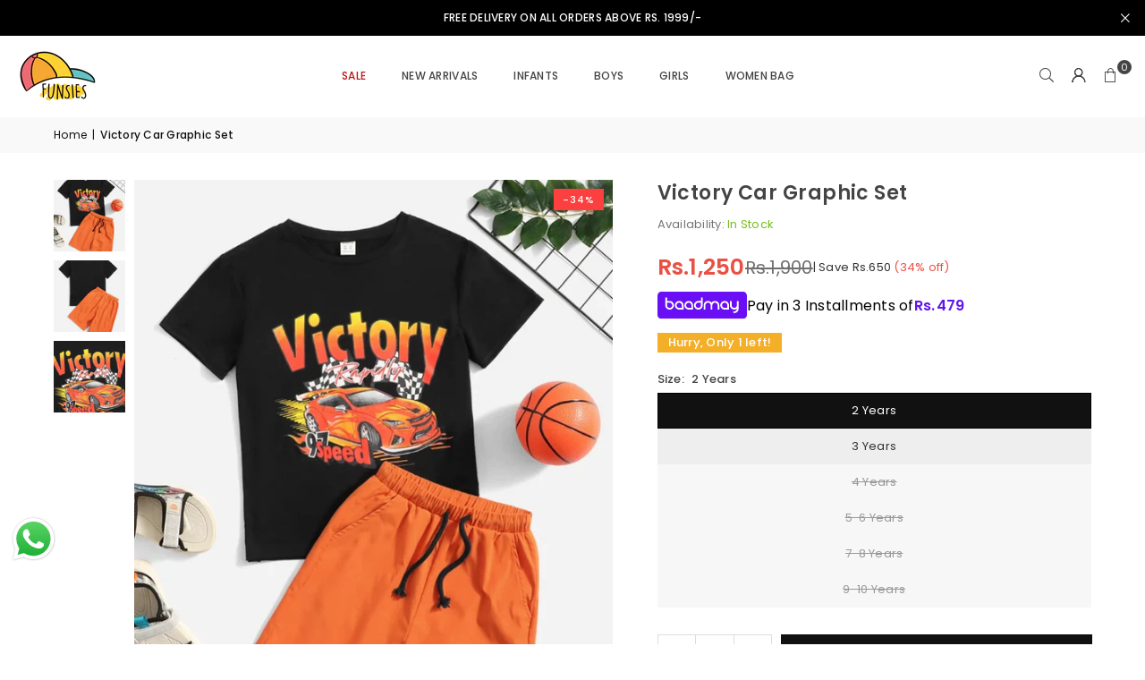

--- FILE ---
content_type: text/html; charset=utf-8
request_url: https://funsies.pk/products/victory-car-graphic-set
body_size: 45991
content:
<!doctype html>
<html class="no-js" lang="en" ><head><meta charset="utf-8"><meta http-equiv="X-UA-Compatible" content="IE=edge,chrome=1"><meta name="viewport" content="width=device-width, initial-scale=1.0"><meta name="theme-color" content="#000"><meta name="format-detection" content="telephone=no"><link rel="canonical" href="https://funsies.pk/products/victory-car-graphic-set"><link rel="preconnect" href="https://cdn.shopify.com" crossorigin><link rel="dns-prefetch" href="https://funsies.pk" crossorigin><link rel="dns-prefetch" href="https://funsies-garments.myshopify.com" crossorigin><link rel="preconnect" href="https://fonts.shopifycdn.com" crossorigin><link rel="shortcut icon" href="//funsies.pk/cdn/shop/files/favicon_32x32.png?v=1765798046" type="image/png"><title>Victory Car Graphic Set &ndash; Funsies Garments</title><meta name="description" content="This carefree tee and shorts will be a new wardrobe favorite with its strong graphic design and comfy cotton blend. Specially processed cotton.  Screen printed to perfection. Crew neck regular fit tee.  "><!-- /snippets/social-meta-tags.liquid --> <meta name="keywords" content="Funsies Garments, funsies.pk" /><meta name="author" content="Sanjay Khunt"><meta property="og:site_name" content="Funsies Garments"><meta property="og:url" content="https://funsies.pk/products/victory-car-graphic-set"><meta property="og:title" content="Victory Car Graphic Set"><meta property="og:type" content="product"><meta property="og:description" content="This carefree tee and shorts will be a new wardrobe favorite with its strong graphic design and comfy cotton blend. Specially processed cotton.  Screen printed to perfection. Crew neck regular fit tee.  "><meta property="og:image" content="http://funsies.pk/cdn/shop/products/VictoryRallyGraphicSet.png?v=1676531434"><meta property="og:image:secure_url" content="https://funsies.pk/cdn/shop/products/VictoryRallyGraphicSet.png?v=1676531434"><meta property="og:image:width" content="661"><meta property="og:image:height" content="863"><meta property="og:price:amount" content="1,250"><meta property="og:price:currency" content="PKR"><meta name="twitter:card" content="summary_large_image"><meta name="twitter:title" content="Victory Car Graphic Set"><meta name="twitter:description" content="This carefree tee and shorts will be a new wardrobe favorite with its strong graphic design and comfy cotton blend. Specially processed cotton.  Screen printed to perfection. Crew neck regular fit tee.  ">
<link rel="preload" as="font" href="//funsies.pk/cdn/fonts/poppins/poppins_n4.0ba78fa5af9b0e1a374041b3ceaadf0a43b41362.woff2" type="font/woff2" crossorigin><link rel="preload" as="font" href="//funsies.pk/cdn/fonts/poppins/poppins_n7.56758dcf284489feb014a026f3727f2f20a54626.woff2" type="font/woff2" crossorigin><link rel="preload" as="font" href="//funsies.pk/cdn/fonts/lato/lato_n4.c3b93d431f0091c8be23185e15c9d1fee1e971c5.woff2" type="font/woff2" crossorigin><link rel="preload" as="font" href="//funsies.pk/cdn/fonts/lato/lato_n7.900f219bc7337bc57a7a2151983f0a4a4d9d5dcf.woff2" type="font/woff2" crossorigin><link rel="preload" as="font" href="//funsies.pk/cdn/shop/t/14/assets/adorn-icons.woff2?v=51276908559411956971765803754" type="font/woff2" crossorigin><style type="text/css">:root{--ft1:Poppins,sans-serif;--ft2:Poppins,sans-serif;--ft3:Lato,sans-serif;--site_gutter:15px;--grid_gutter:30px;--grid_gutter_sm:15px; --input_height:38px;--input_height_sm:32px;--error:#d20000}*,::after,::before{box-sizing:border-box}article,aside,details,figcaption,figure,footer,header,hgroup,main,menu,nav,section,summary{display:block}body,button,input,select,textarea{font-family:-apple-system,BlinkMacSystemFont,"Segoe UI","Roboto","Oxygen","Ubuntu","Cantarell","Helvetica Neue",sans-serif;-webkit-font-smoothing:antialiased;-webkit-text-size-adjust:100%}a{background-color:transparent}a,a:after,a:before{transition:all .3s ease-in-out}b,strong{font-weight:700;}em{font-style:italic}small{font-size:80%}sub,sup{font-size:75%;line-height:0;position:relative;vertical-align:baseline}sup{top:-.5em}sub{bottom:-.25em}img{max-width:100%;border:0}button,input,optgroup,select,textarea{color:inherit;font:inherit;margin:0;outline:0}button[disabled],input[disabled]{cursor:default}[type=button]::-moz-focus-inner,[type=reset]::-moz-focus-inner,[type=submit]::-moz-focus-inner,button::-moz-focus-inner{border-style:none;padding:0}[type=button]:-moz-focusring,[type=reset]:-moz-focusring,[type=submit]:-moz-focusring,button:-moz-focusring{outline:1px dotted ButtonText}input[type=email],input[type=number],input[type=password],input[type=search]{-webkit-appearance:none;-moz-appearance:none}table{width:100%;border-collapse:collapse;border-spacing:0}td,th{padding:0}textarea{overflow:auto;-webkit-appearance:none;-moz-appearance:none}[tabindex='-1']:focus{outline:0}a,img{outline:0!important;border:0}[role=button],a,button,input,label,select,textarea{touch-action:manipulation}.fl,.flex{display:flex}.fl1,.flex-item{flex:1}.clearfix::after{content:'';display:table;clear:both}.clear{clear:both}.icon__fallback-text,.v-hidden{position:absolute!important;overflow:hidden;clip:rect(0 0 0 0);height:1px;width:1px;margin:-1px;padding:0;border:0}.visibility-hidden{visibility:hidden}.js-focus-hidden:focus{outline:0}.no-js:not(html),.no-js .js{display:none}.no-js .no-js:not(html){display:block}.skip-link:focus{clip:auto;width:auto;height:auto;margin:0;color:#111;background-color:#fff;padding:10px;opacity:1;z-index:10000;transition:none}blockquote{background:#f8f8f8;font-weight:600;font-size:15px;font-style:normal;text-align:center;padding:0 30px;margin:0}.rte blockquote{padding:25px;margin-bottom:20px}blockquote p+cite{margin-top:7.5px}blockquote cite{display:block;font-size:13px;font-style:inherit}code,pre{font-family:Consolas,monospace;font-size:1em}pre{overflow:auto}.rte:last-child{margin-bottom:0}.rte .h1,.rte .h2,.rte .h3,.rte .h4,.rte .h5,.rte .h6,.rte h1,.rte h2,.rte h3,.rte h4,.rte h5,.rte h6{margin-top:15px;margin-bottom:7.5px}.rte .h1:first-child,.rte .h2:first-child,.rte .h3:first-child,.rte .h4:first-child,.rte .h5:first-child,.rte .h6:first-child,.rte h1:first-child,.rte h2:first-child,.rte h3:first-child,.rte h4:first-child,.rte h5:first-child,.rte h6:first-child{margin-top:0}.rte li{margin-bottom:4px;list-style:inherit}.rte li:last-child{margin-bottom:0}.rte-setting{margin-bottom:11.11111px}.rte-setting:last-child{margin-bottom:0}p:last-child{margin-bottom:0}li{list-style:none}.fine-print{font-size:1.07692em;font-style:italic;margin:20px 0}.txt--minor{font-size:80%}.txt--emphasis{font-style:italic}.icon{display:inline-block;width:20px;height:20px;vertical-align:middle;fill:currentColor}.no-svg .icon{display:none}svg.icon:not(.icon--full-color) circle,svg.icon:not(.icon--full-color) ellipse,svg.icon:not(.icon--full-color) g,svg.icon:not(.icon--full-color) line,svg.icon:not(.icon--full-color) path,svg.icon:not(.icon--full-color) polygon,svg.icon:not(.icon--full-color) polyline,svg.icon:not(.icon--full-color) rect,symbol.icon:not(.icon--full-color) circle,symbol.icon:not(.icon--full-color) ellipse,symbol.icon:not(.icon--full-color) g,symbol.icon:not(.icon--full-color) line,symbol.icon:not(.icon--full-color) path,symbol.icon:not(.icon--full-color) polygon,symbol.icon:not(.icon--full-color) polyline,symbol.icon:not(.icon--full-color) rect{fill:inherit;stroke:inherit}.no-svg .icon__fallback-text{position:static!important;overflow:inherit;clip:none;height:auto;width:auto;margin:0}ol,ul{margin:0;padding:0}ol{list-style:decimal}.list--inline{padding:0;margin:0}.list--inline li{display:inline-block;margin-bottom:0;vertical-align:middle}.rte img{height:auto}.rte table{table-layout:fixed}.rte ol,.rte ul{margin:20px 0 30px 30px}.rte ol.list--inline,.rte ul.list--inline{margin-left:0}.rte ul{list-style:disc outside}.rte ul ul{list-style:circle outside}.rte ul ul ul{list-style:square outside}.rte a:not(.btn){padding-bottom:1px}.tc .rte ol,.tc .rte ul,.tc.rte ol,.tc.rte ul{margin-left:0;list-style-position:inside}.rte__table-wrapper{max-width:100%;overflow:auto;-webkit-overflow-scrolling:touch}svg:not(:root){overflow:hidden}.video-wrapper{position:relative;overflow:hidden;max-width:100%;padding-bottom:56.25%;height:0;height:auto}.video-wrapper iframe{position:absolute;top:0;left:0;width:100%;height:100%}form{margin:0}legend{border:0;padding:0}button,input[type=submit],label[for]{cursor:pointer}input[type=text]{-webkit-appearance:none;-moz-appearance:none}[type=checkbox]+label,[type=radio]+label{display:inline-block;margin-bottom:0}textarea{min-height:100px}input[type=checkbox],input[type=radio]{margin:0 5px 0 0;vertical-align:middle}select::-ms-expand{display:none}.label--hidden{position:absolute;height:0;width:0;margin-bottom:0;overflow:hidden;clip:rect(1px,1px,1px,1px)}.form-vertical input,.form-vertical select,.form-vertical textarea{display:block;width:100%}.form-vertical [type=checkbox],.form-vertical [type=radio]{display:inline-block;width:auto;margin-right:5px}.form-vertical .btn,.form-vertical [type=submit]{display:inline-block;width:auto}.grid--table{display:table;table-layout:fixed;width:100%}.grid--table>.gitem{float:none;display:table-cell;vertical-align:middle}.is-transitioning{display:block!important;visibility:visible!important}.mr0{margin:0 !important;}.pd0{ padding:0 !important;}.db{display:block}.dbi{display:inline-block}.dn, .hidden,.btn.loading .txt {display:none}.of_hidden {overflow:hidden}.pa {position:absolute}.pr {position:relative}.l0 {left: 0;}.t0 {top: 0;}.fw-300{font-weight:300}.fw-400{font-weight:400}.fw-500{font-weight:500}.fw-600{font-weight:600}b,strong,.fw-700{font-weight:700}em, .em{font-style:italic}.tt-u{text-transform:uppercase}.tt-l{text-transform:lowercase}.tt-c{text-transform:capitalize}.tt-n{text-transform:none}.list-bullet,.list-arrow,.list-square,.order-list{padding:0 0 15px 15px;}.list-bullet li {list-style:disc; padding:4px 0; }.list-bullet ul, .list-circle ul, .list-arrow ul, .order-list li {padding-left:15px;}.list-square li {list-style:square; padding:4px 0; } .list-arrow li {list-style:disclosure-closed; padding:4px 0; }.order-list li {list-style:decimal; padding:4px 0; }.tdn {text-decoration:none!important}.tdu {text-decoration:underline}.imgFt{position:absolute;top:0;left:0;width:100%;height:100%;object-fit:cover; object-position:center; }.imgFl { display:block; width:100%; height:auto; }.imgWrapper { display:block; margin:auto; }.autoHt { height:auto; }.bgImg { background-size:cover; background-repeat:no-repeat; background-position:center; }.grid-sizer{width:25%; position:absolute}.w_auto {width:auto!important}.h_auto{height:auto}.w_100{width:100%!important}.h_100{height:100%!important}.pd10 {padding:10px;}.grid{display:flex;flex-wrap:wrap;list-style:none;margin:0 -7.5px }.gitem{flex:0 0 auto;padding-left:7.5px;padding-right:7.5px;width:100%}.col-1,.rwcols-1 .gitem, .wd100{width:100%}.col-2,.rwcols-2 .gitem,.wd50{width:50%}.col-3,.rwcols-3 .gitem,.wd33{width:33.33333%}.col-4,.rwcols-4 .gitem,.wd25{width:25%}.col-5,.rwcols-5 .gitem,.wd20{width:20%}.col-6,.rwcols-6 .gitem,.wd16{width:16.66667%}.col-7,.rwcols-7 .gitem,.wd14{width:14.28571%}.col-8,.rwcols-8 .gitem,.wd12{width:12.5%}.col-9,.rwcols-9 .gitem,.wd11{width:11.11111%}.col-10,.rwcols-10 .gitem,.wd10{width:10%}.wd30{width:30%}.wd37{width:37.5%}.wd40{width:40%}.wd60{width:60%}.wd62{width:62.5%}.wd66{width:66.66667%}.wd70{width:70%}.wd75{width:75%}.wd80{width:80%}.wd83{width:83.33333%}.wd87{width:87.5%}.wd90{width:90%}.wd100{width:100%}.show{display:block!important}.hide{display:none!important}.grid-products{margin:0 -0.0px}.grid-products .gitem{padding-left:0.0px;padding-right:0.0px}.f-row{flex-direction:row}.f-col{flex-direction:column}.f-wrap{flex-wrap:wrap}.f-nowrap{flex-wrap:nowrap}.f-jcs{justify-content:flex-start}.f-jce{justify-content:flex-end}.f-jcc{justify-content:center}.f-jcsb{justify-content:space-between}.f-jcsa{justify-content:space-around}.f-jcse{justify-content:space-evenly}.f-ais{align-items:flex-start}.f-aie{align-items:flex-end}.f-aic{align-items:center}.f-aib{align-items:baseline}.f-aist{align-items:stretch}.f-acs{align-content:flex-start}.f-ace{align-content:flex-end}.f-acc{align-content:center}.f-acsb{align-content:space-between}.f-acsa{align-content:space-around}.f-acst{align-content:stretch}.f-asa{align-self:auto}.f-ass{align-self:flex-start}.f-ase{align-self:flex-end}.f-asc{align-self:center}.f-asb{align-self:baseline}.f-asst{align-self:stretch}.order0{order:0}.order1{order:1}.order2{order:2}.order3{order:3}.tl{text-align:left!important}.tc{text-align:center!important}.tr{text-align:right!important}.m_auto{margin-left:auto;margin-right:auto}.ml_auto{margin-left:auto}.mr_auto{margin-right:auto}.m0{margin:0!important}.mt0{margin-top:0!important}.ml0{margin-left:0!important}.mr0{margin-right:0!important}.mb0{margin-bottom:0!important}.ml5{margin-left:5px}.mt5{margin-top:5px}.mr5{margin-right:5px}.mb5{margin-bottom:5px}.ml10{margin-left:10px}.mt10{margin-top:10px}.mr10{margin-right:10px}.mb10{margin-bottom:10px}.ml15{margin-left:15px}.mt15{margin-top:15px}.mr15{margin-right:15px}.mb15{margin-bottom:15px}.ml20{margin-left:20px}.mt20{margin-top:20px!important}.mr20{margin-right:20px}.mb20{margin-bottom:20px}.ml25{margin-left:25px}.mt25{margin-top:25px}.mr25{margin-right:25px}.mb25{margin-bottom:25px}.ml30{margin-left:30px}.mt30{margin-top:30px}.mr30{margin-right:30px}.mb30{margin-bottom:30px}.mb35{margin-bottom:35px}.mb40{margin-bottom:40px}.mb45{margin-bottom:45px}.mb50{margin-bottom:50px}@media (min-width:768px){.col-md-1{width:100%}.col-md-2,.rwcols-md-2 .gitem,.wd50-md{width:50%}.col-md-3,.rwcols-md-3 .gitem,.wd33-md{width:33.33333%}.col-md-4,.rwcols-md-4 .gitem,.wd25-md{width:25%}.col-md-5,.rwcols-md-5 .gitem,.wd20-md{width:20%}.col-md-6,.rwcols-md-6 .gitem,.wd16-md{width:16.66667%}.col-md-7,.rwcols-md-7 .gitem,.wd14-md{width:14.28571%}.col-md-8,.rwcols-md-8 .gitem,.wd12-md{width:12.5%}.col-md-9,.rwcols-md-9 .gitem,.wd11-md{width:11.11111%}.col-md-10,.rwcols-md-10 .gitem,.wd10-md{width:10%}.wd30-md{width:30%}.wd37-md{width:37.5%}.wd40-md{width:40%}.wd60-md{width:60%}.wd62-md{width:62.5%}.wd66-md{width:66.66667%}.wd70-md{width:70%}.wd75-md{width:75%}.wd80-md{width:80%}.wd83-md{width:83.33333%}.wd87-md{width:87.5%}.wd90-md{width:90%}.tl-md{text-align:left!important}.tc-md{text-align:center!important}.tr-md{text-align:right!important}.f-row-md{flex-direction:row}.f-col-md{flex-direction:column}.f-wrap-md{flex-wrap:wrap}.f-nowrap-md{flex-wrap:nowrap}.f-jcs-md{justify-content:flex-start}.f-jce-md{justify-content:flex-end}.f-jcc-md{justify-content:center}.f-jcsb-md{justify-content:space-between}.f-jcsa-md{justify-content:space-around}.f-jcse-md{justify-content:space-evenly}.f-ais-md{align-items:flex-start}.f-aie-md{align-items:flex-end}.f-aic-md{align-items:center}.f-aib-md{align-items:baseline}.f-aist-md{align-items:stretch}.f-acs-md{align-content:flex-start}.f-ace-md{align-content:flex-end}.f-acc-md{align-content:center}.f-acsb-md{align-content:space-between}.f-acsa-md{align-content:space-around}.f-acst-md{align-content:stretch}.f-asa-md{align-self:auto}.f-ass-md{align-self:flex-start}.f-ase-md{align-self:flex-end}.f-asc-md{align-self:center}.f-asb-md{align-self:baseline}.f-asst-md{align-self:stretch}.mb0-md{margin-bottom:0}.mb5-md{margin-bottom:5px}.mb10-md{margin-bottom:10px}.mb15-md{margin-bottom:15px}.mb20-md{margin-bottom:20px}.mb25-md{margin-bottom:25px}.mb30-md{margin-bottom:30px}.mb35-md{margin-bottom:35px}.mb40-md{margin-bottom:40px}.mb45-md{margin-bottom:45px}.mb50-md{margin-bottom:50px}}@media (min-width:1025px){.grid{margin:0 -15px }.gitem{padding-left:15px;padding-right:15px }.col-lg-1{width:100%}.col-lg-2,.rwcols-lg-2 .gitem,.wd50-lg{width:50%}.col-lg-3,.rwcols-lg-3 .gitem,.wd33-lg{width:33.33333%}.col-lg-4,.rwcols-lg-4 .gitem,.wd25-lg{width:25%}.col-lg-5,.rwcols-lg-5 .gitem,.wd20-lg{width:20%}.col-lg-6,.rwcols-lg-6 .gitem,.wd16-lg{width:16.66667%}.col-lg-7,.rwcols-lg-7 .gitem,.wd14-lg{width:14.28571%}.col-lg-8,.rwcols-lg-8 .gitem,.wd12-lg{width:12.5%}.col-lg-9,.rwcols-lg-9 .gitem,.wd11-lg{width:11.11111%}.col-lg-10,.rwcols-lg-10 .gitem,.wd10-lg{width:10%}.wd30-lg{width:30%}.wd37-lg{width:37.5%}.wd40-lg{width:40%}.wd60-lg{width:60%}.wd62-lg{width:62.5%}.wd66-lg{width:66.66667%}.wd70-lg{width:70%}.wd75-lg{width:75%}.wd80-lg{width:80%}.wd83-lg{width:83.33333%}.wd87-lg{width:87.5%}.wd90-lg{width:90%}.show-lg{display:block!important}.hide-lg{display:none!important}.f-row-lg{flex-direction:row}.f-col-lg{flex-direction:column}.f-wrap-lg{flex-wrap:wrap}.f-nowrap-lg{flex-wrap:nowrap}.tl-lg {text-align:left!important}.tc-lg {text-align:center!important}.tr-lg {text-align:right!important}.grid-products{margin:0 -10.0px}.grid-products .gitem{padding-left:10.0px;padding-right:10.0px}}@media (min-width:1280px){.col-xl-1{width:100%}.col-xl-2,.rwcols-xl-2 .gitem,.wd50-xl{width:50%}.col-xl-3,.rwcols-xl-3 .gitem,.wd33-xl{width:33.33333%}.col-xl-4,.rwcols-xl-4 .gitem,.wd25-xl{width:25%}.col-xl-5,.rwcols-xl-5 .gitem,.wd20-xl{width:20%}.col-xl-6,.rwcols-xl-6 .gitem,.wd16-xl{width:16.66667%}.col-xl-7,.rwcols-xl-7 .gitem,.wd14-xl{width:14.28571%}.col-xl-8,.rwcols-xl-8 .gitem,.wd12-xl{width:12.5%}.col-xl-9,.rwcols-xl-9 .gitem,.wd11-xl{width:11.11111%}.col-xl-10,.rwcols-xl-10 .gitem,.wd10-xl{width:10%}.wd30-xl{width:30%}.wd37-xl{width:37.5%}.wd40-xl{width:40%}.wd60-xl{width:60%}.wd62-xl{width:62.5%}.wd66-xl{width:66.66667%}.wd70-xl{width:70%}.wd75-xl{width:75%}.wd80-xl{width:80%}.wd83-xl{width:83.33333%}.wd87-xl{width:87.5%}.wd90-xl{width:90%}.show-xl{display:block!important}.hide-xl{display:none!important}.f-wrap-xl{flex-wrap:wrap}.f-col-xl{flex-direction:column}.tl-xl {text-align:left!important}.tc-xl {text-align:center!important}.tr-xl {text-align:right!important}}@media only screen and (min-width:768px) and (max-width:1024px){.show-md{display:block!important}.hide-md{display:none!important}}@media only screen and (max-width:767px){.show-sm{display:block!important}.hide-sm{display:none!important}}@font-face{font-family:Adorn-Icons;src:url("//funsies.pk/cdn/shop/t/14/assets/adorn-icons.woff2?v=51276908559411956971765803754") format('woff2'),url("//funsies.pk/cdn/shop/t/14/assets/adorn-icons.woff?v=74340402737950993131765803754") format('woff');font-weight:400;font-style:normal;font-display:swap}.at{font:normal normal normal 15px/1 Adorn-Icons;speak:none;text-transform:none;display:inline-block;vertical-align:middle;text-rendering:auto;-webkit-font-smoothing:antialiased;-moz-osx-font-smoothing:grayscale}@font-face {font-family: Poppins;font-weight: 300;font-style: normal;font-display: swap;src: url("//funsies.pk/cdn/fonts/poppins/poppins_n3.05f58335c3209cce17da4f1f1ab324ebe2982441.woff2") format("woff2"), url("//funsies.pk/cdn/fonts/poppins/poppins_n3.6971368e1f131d2c8ff8e3a44a36b577fdda3ff5.woff") format("woff");}@font-face {font-family: Poppins;font-weight: 400;font-style: normal;font-display: swap;src: url("//funsies.pk/cdn/fonts/poppins/poppins_n4.0ba78fa5af9b0e1a374041b3ceaadf0a43b41362.woff2") format("woff2"), url("//funsies.pk/cdn/fonts/poppins/poppins_n4.214741a72ff2596839fc9760ee7a770386cf16ca.woff") format("woff");}@font-face {font-family: Poppins;font-weight: 500;font-style: normal;font-display: swap;src: url("//funsies.pk/cdn/fonts/poppins/poppins_n5.ad5b4b72b59a00358afc706450c864c3c8323842.woff2") format("woff2"), url("//funsies.pk/cdn/fonts/poppins/poppins_n5.33757fdf985af2d24b32fcd84c9a09224d4b2c39.woff") format("woff");}@font-face {font-family: Poppins;font-weight: 600;font-style: normal;font-display: swap;src: url("//funsies.pk/cdn/fonts/poppins/poppins_n6.aa29d4918bc243723d56b59572e18228ed0786f6.woff2") format("woff2"), url("//funsies.pk/cdn/fonts/poppins/poppins_n6.5f815d845fe073750885d5b7e619ee00e8111208.woff") format("woff");}@font-face {font-family: Poppins;font-weight: 700;font-style: normal;font-display: swap;src: url("//funsies.pk/cdn/fonts/poppins/poppins_n7.56758dcf284489feb014a026f3727f2f20a54626.woff2") format("woff2"), url("//funsies.pk/cdn/fonts/poppins/poppins_n7.f34f55d9b3d3205d2cd6f64955ff4b36f0cfd8da.woff") format("woff");}@font-face {font-family: Lato;font-weight: 300;font-style: normal;font-display: swap;src: url("//funsies.pk/cdn/fonts/lato/lato_n3.a7080ececf6191f1dd5b0cb021691ca9b855c876.woff2") format("woff2"), url("//funsies.pk/cdn/fonts/lato/lato_n3.61e34b2ff7341f66543eb08e8c47eef9e1cde558.woff") format("woff");}@font-face {font-family: Lato;font-weight: 400;font-style: normal;font-display: swap;src: url("//funsies.pk/cdn/fonts/lato/lato_n4.c3b93d431f0091c8be23185e15c9d1fee1e971c5.woff2") format("woff2"), url("//funsies.pk/cdn/fonts/lato/lato_n4.d5c00c781efb195594fd2fd4ad04f7882949e327.woff") format("woff");}@font-face {font-family: Lato;font-weight: 500;font-style: normal;font-display: swap;src: url("//funsies.pk/cdn/fonts/lato/lato_n5.b2fec044fbe05725e71d90882e5f3b21dae2efbd.woff2") format("woff2"), url("//funsies.pk/cdn/fonts/lato/lato_n5.f25a9a5c73ff9372e69074488f99e8ac702b5447.woff") format("woff");}@font-face {font-family: Lato;font-weight: 600;font-style: normal;font-display: swap;src: url("//funsies.pk/cdn/fonts/lato/lato_n6.38d0e3b23b74a60f769c51d1df73fac96c580d59.woff2") format("woff2"), url("//funsies.pk/cdn/fonts/lato/lato_n6.3365366161bdcc36a3f97cfbb23954d8c4bf4079.woff") format("woff");}@font-face {font-family: Lato;font-weight: 700;font-style: normal;font-display: swap;src: url("//funsies.pk/cdn/fonts/lato/lato_n7.900f219bc7337bc57a7a2151983f0a4a4d9d5dcf.woff2") format("woff2"), url("//funsies.pk/cdn/fonts/lato/lato_n7.a55c60751adcc35be7c4f8a0313f9698598612ee.woff") format("woff");}.page-width { margin:0 auto; padding-left:15px; padding-right:15px; max-width:1300px; }.fullwidth, .breadcrumbs.fullwidth { max-width:100%; padding-left:10px; padding-right:10px; }.template-product .fullwidth.npd .product-single__meta{ padding: 0 20px;}@media only screen and (min-width:766px) { .page-width { padding-left:20px; padding-right:20px; }.fullwidth, .breadcrumbs.fullwidth { padding-left:15px; padding-right:15px; }.template-product .fullwidth.npd:not(.style6) .product-single__meta{ padding-right:30px}}@media only screen and (min-width:1280px){.fullwidth, .breadcrumbs.fullwidth { padding-left:55px; padding-right:55px; }.template-product .fullwidth.npd:not(.style6) .product-single__meta{ padding-right:55px;}}.fullwidth.npd { padding-left:0; padding-right:0; }.fs10 { font-size:10px;}.fs12 { font-size:12px;}.fs14 { font-size:14px;}.fs16 { font-size:16px;}.fs18 { font-size:18px;}.fs20 { font-size:20px;}.fs22 { font-size:22px;}.fs24 { font-size:24px;}.fs26 { font-size:26px;}.fs28 { font-size:28px;}.fs30 { font-size:30px;}</style><link rel="stylesheet" href="//funsies.pk/cdn/shop/t/14/assets/theme.css?v=123195722705736283191765803850" type="text/css" media="all">    <script src="//funsies.pk/cdn/shop/t/14/assets/lazysizes.js?v=103082535952790022801765803754" async></script>  <script src="//funsies.pk/cdn/shop/t/14/assets/jquery.min.js?v=115860211936397945481765803754"defer="defer"></script><script>var theme = {strings:{showMore:"Show More",showLess:"Show Less"},mlcurrency:false,moneyFormat:"Rs.{{amount_no_decimals}}",shopCurrency:"PKR",autoCurrencies:true,CurrencyFormat:'money_format',ajax_cart:true,fixedHeader:true,animation:false,animationMobile:true,searchresult:"See all results for \u0026quot;{{ terms }}\u0026quot;",wlAvailable:"Available in Wishlist",rtl:false,};document.documentElement.className = document.documentElement.className.replace('no-js', 'js');        var alpha = "Abcdefghijklmnopqrstuvwxyz".split(""), thm = alpha[0]+alpha[21]+alpha[14]+alpha[13]+alpha[4], shpeml = 'funsiesclothing@gmail.com', dmn = window.location.hostname;        window.lazySizesConfig = window.lazySizesConfig || {};window.lazySizesConfig.loadMode = 1;      window.lazySizesConfig.loadHidden = false;        window.shopUrl = 'https://funsies.pk';      window.routes = {        cart_add_url: '/cart/add',        cart_change_url: '/cart/change',        cart_update_url: '/cart/update',        cart_url: '/cart',        predictive_search_url: '/search/suggest'      };      window.cartStrings = { error:`There was an error while updating your cart. Please try again.`,quantityError:`You can only add [quantity] of this item.`,discount_already: `Discount code already applied`,discount_error: `Discount code cannot be applied to your cart`,discount_ship: `Shipping discounts are shown at checkout after adding an address` };      window.variantStrings = {addToCart: `Add to cart`,preOrder: `Pre-Order`,soldOut: `Sold out`,unavailable: `Unavailable`,unavailable_with_option: `Translation missing: en.products.product.value_unavailable`,};</script><script src="//funsies.pk/cdn/shop/t/14/assets/vendor.js?v=175121317203878727231765803754" defer="defer"></script>  
  <script>window.performance && window.performance.mark && window.performance.mark('shopify.content_for_header.start');</script><meta name="google-site-verification" content="MdmpFlrfGGONT69HC52YV_zS7fx0SlinwRqytJiG-zs">
<meta id="shopify-digital-wallet" name="shopify-digital-wallet" content="/1178140719/digital_wallets/dialog">
<link rel="alternate" type="application/json+oembed" href="https://funsies.pk/products/victory-car-graphic-set.oembed">
<script async="async" src="/checkouts/internal/preloads.js?locale=en-PK"></script>
<script id="shopify-features" type="application/json">{"accessToken":"e658cc56dbf2dcc96bbfb16f11eb2445","betas":["rich-media-storefront-analytics"],"domain":"funsies.pk","predictiveSearch":true,"shopId":1178140719,"locale":"en"}</script>
<script>var Shopify = Shopify || {};
Shopify.shop = "funsies-garments.myshopify.com";
Shopify.locale = "en";
Shopify.currency = {"active":"PKR","rate":"1.0"};
Shopify.country = "PK";
Shopify.theme = {"name":"We360 Canvas [Avone-v5.6.0] | Baadmay","id":137044688958,"schema_name":"Avone","schema_version":"5.6.0","theme_store_id":null,"role":"main"};
Shopify.theme.handle = "null";
Shopify.theme.style = {"id":null,"handle":null};
Shopify.cdnHost = "funsies.pk/cdn";
Shopify.routes = Shopify.routes || {};
Shopify.routes.root = "/";</script>
<script type="module">!function(o){(o.Shopify=o.Shopify||{}).modules=!0}(window);</script>
<script>!function(o){function n(){var o=[];function n(){o.push(Array.prototype.slice.apply(arguments))}return n.q=o,n}var t=o.Shopify=o.Shopify||{};t.loadFeatures=n(),t.autoloadFeatures=n()}(window);</script>
<script id="shop-js-analytics" type="application/json">{"pageType":"product"}</script>
<script defer="defer" async type="module" src="//funsies.pk/cdn/shopifycloud/shop-js/modules/v2/client.init-shop-cart-sync_C5BV16lS.en.esm.js"></script>
<script defer="defer" async type="module" src="//funsies.pk/cdn/shopifycloud/shop-js/modules/v2/chunk.common_CygWptCX.esm.js"></script>
<script type="module">
  await import("//funsies.pk/cdn/shopifycloud/shop-js/modules/v2/client.init-shop-cart-sync_C5BV16lS.en.esm.js");
await import("//funsies.pk/cdn/shopifycloud/shop-js/modules/v2/chunk.common_CygWptCX.esm.js");

  window.Shopify.SignInWithShop?.initShopCartSync?.({"fedCMEnabled":true,"windoidEnabled":true});

</script>
<script>(function() {
  var isLoaded = false;
  function asyncLoad() {
    if (isLoaded) return;
    isLoaded = true;
    var urls = ["https:\/\/intg.snapchat.com\/shopify\/shopify-scevent-init.js?id=bffab5c6-fdd3-467e-8cf4-cc3d00524576\u0026shop=funsies-garments.myshopify.com","https:\/\/seo.apps.avada.io\/avada-seo-installed.js?shop=funsies-garments.myshopify.com","https:\/\/static.klaviyo.com\/onsite\/js\/VqxkZ7\/klaviyo.js?company_id=VqxkZ7\u0026shop=funsies-garments.myshopify.com","https:\/\/cdn.pushowl.com\/latest\/sdks\/pushowl-shopify.js?subdomain=funsies-garments\u0026environment=production\u0026guid=b0eef9db-3fdc-4766-9b02-a40bde6175b1\u0026shop=funsies-garments.myshopify.com"];
    for (var i = 0; i < urls.length; i++) {
      var s = document.createElement('script');
      s.type = 'text/javascript';
      s.async = true;
      s.src = urls[i];
      var x = document.getElementsByTagName('script')[0];
      x.parentNode.insertBefore(s, x);
    }
  };
  if(window.attachEvent) {
    window.attachEvent('onload', asyncLoad);
  } else {
    window.addEventListener('load', asyncLoad, false);
  }
})();</script>
<script id="__st">var __st={"a":1178140719,"offset":18000,"reqid":"c26673f3-2474-478d-a1cb-1c1c778770e8-1768686260","pageurl":"funsies.pk\/products\/victory-car-graphic-set","u":"75af7b6c3348","p":"product","rtyp":"product","rid":7137002160190};</script>
<script>window.ShopifyPaypalV4VisibilityTracking = true;</script>
<script id="captcha-bootstrap">!function(){'use strict';const t='contact',e='account',n='new_comment',o=[[t,t],['blogs',n],['comments',n],[t,'customer']],c=[[e,'customer_login'],[e,'guest_login'],[e,'recover_customer_password'],[e,'create_customer']],r=t=>t.map((([t,e])=>`form[action*='/${t}']:not([data-nocaptcha='true']) input[name='form_type'][value='${e}']`)).join(','),a=t=>()=>t?[...document.querySelectorAll(t)].map((t=>t.form)):[];function s(){const t=[...o],e=r(t);return a(e)}const i='password',u='form_key',d=['recaptcha-v3-token','g-recaptcha-response','h-captcha-response',i],f=()=>{try{return window.sessionStorage}catch{return}},m='__shopify_v',_=t=>t.elements[u];function p(t,e,n=!1){try{const o=window.sessionStorage,c=JSON.parse(o.getItem(e)),{data:r}=function(t){const{data:e,action:n}=t;return t[m]||n?{data:e,action:n}:{data:t,action:n}}(c);for(const[e,n]of Object.entries(r))t.elements[e]&&(t.elements[e].value=n);n&&o.removeItem(e)}catch(o){console.error('form repopulation failed',{error:o})}}const l='form_type',E='cptcha';function T(t){t.dataset[E]=!0}const w=window,h=w.document,L='Shopify',v='ce_forms',y='captcha';let A=!1;((t,e)=>{const n=(g='f06e6c50-85a8-45c8-87d0-21a2b65856fe',I='https://cdn.shopify.com/shopifycloud/storefront-forms-hcaptcha/ce_storefront_forms_captcha_hcaptcha.v1.5.2.iife.js',D={infoText:'Protected by hCaptcha',privacyText:'Privacy',termsText:'Terms'},(t,e,n)=>{const o=w[L][v],c=o.bindForm;if(c)return c(t,g,e,D).then(n);var r;o.q.push([[t,g,e,D],n]),r=I,A||(h.body.append(Object.assign(h.createElement('script'),{id:'captcha-provider',async:!0,src:r})),A=!0)});var g,I,D;w[L]=w[L]||{},w[L][v]=w[L][v]||{},w[L][v].q=[],w[L][y]=w[L][y]||{},w[L][y].protect=function(t,e){n(t,void 0,e),T(t)},Object.freeze(w[L][y]),function(t,e,n,w,h,L){const[v,y,A,g]=function(t,e,n){const i=e?o:[],u=t?c:[],d=[...i,...u],f=r(d),m=r(i),_=r(d.filter((([t,e])=>n.includes(e))));return[a(f),a(m),a(_),s()]}(w,h,L),I=t=>{const e=t.target;return e instanceof HTMLFormElement?e:e&&e.form},D=t=>v().includes(t);t.addEventListener('submit',(t=>{const e=I(t);if(!e)return;const n=D(e)&&!e.dataset.hcaptchaBound&&!e.dataset.recaptchaBound,o=_(e),c=g().includes(e)&&(!o||!o.value);(n||c)&&t.preventDefault(),c&&!n&&(function(t){try{if(!f())return;!function(t){const e=f();if(!e)return;const n=_(t);if(!n)return;const o=n.value;o&&e.removeItem(o)}(t);const e=Array.from(Array(32),(()=>Math.random().toString(36)[2])).join('');!function(t,e){_(t)||t.append(Object.assign(document.createElement('input'),{type:'hidden',name:u})),t.elements[u].value=e}(t,e),function(t,e){const n=f();if(!n)return;const o=[...t.querySelectorAll(`input[type='${i}']`)].map((({name:t})=>t)),c=[...d,...o],r={};for(const[a,s]of new FormData(t).entries())c.includes(a)||(r[a]=s);n.setItem(e,JSON.stringify({[m]:1,action:t.action,data:r}))}(t,e)}catch(e){console.error('failed to persist form',e)}}(e),e.submit())}));const S=(t,e)=>{t&&!t.dataset[E]&&(n(t,e.some((e=>e===t))),T(t))};for(const o of['focusin','change'])t.addEventListener(o,(t=>{const e=I(t);D(e)&&S(e,y())}));const B=e.get('form_key'),M=e.get(l),P=B&&M;t.addEventListener('DOMContentLoaded',(()=>{const t=y();if(P)for(const e of t)e.elements[l].value===M&&p(e,B);[...new Set([...A(),...v().filter((t=>'true'===t.dataset.shopifyCaptcha))])].forEach((e=>S(e,t)))}))}(h,new URLSearchParams(w.location.search),n,t,e,['guest_login'])})(!0,!1)}();</script>
<script integrity="sha256-4kQ18oKyAcykRKYeNunJcIwy7WH5gtpwJnB7kiuLZ1E=" data-source-attribution="shopify.loadfeatures" defer="defer" src="//funsies.pk/cdn/shopifycloud/storefront/assets/storefront/load_feature-a0a9edcb.js" crossorigin="anonymous"></script>
<script data-source-attribution="shopify.dynamic_checkout.dynamic.init">var Shopify=Shopify||{};Shopify.PaymentButton=Shopify.PaymentButton||{isStorefrontPortableWallets:!0,init:function(){window.Shopify.PaymentButton.init=function(){};var t=document.createElement("script");t.src="https://funsies.pk/cdn/shopifycloud/portable-wallets/latest/portable-wallets.en.js",t.type="module",document.head.appendChild(t)}};
</script>
<script data-source-attribution="shopify.dynamic_checkout.buyer_consent">
  function portableWalletsHideBuyerConsent(e){var t=document.getElementById("shopify-buyer-consent"),n=document.getElementById("shopify-subscription-policy-button");t&&n&&(t.classList.add("hidden"),t.setAttribute("aria-hidden","true"),n.removeEventListener("click",e))}function portableWalletsShowBuyerConsent(e){var t=document.getElementById("shopify-buyer-consent"),n=document.getElementById("shopify-subscription-policy-button");t&&n&&(t.classList.remove("hidden"),t.removeAttribute("aria-hidden"),n.addEventListener("click",e))}window.Shopify?.PaymentButton&&(window.Shopify.PaymentButton.hideBuyerConsent=portableWalletsHideBuyerConsent,window.Shopify.PaymentButton.showBuyerConsent=portableWalletsShowBuyerConsent);
</script>
<script>
  function portableWalletsCleanup(e){e&&e.src&&console.error("Failed to load portable wallets script "+e.src);var t=document.querySelectorAll("shopify-accelerated-checkout .shopify-payment-button__skeleton, shopify-accelerated-checkout-cart .wallet-cart-button__skeleton"),e=document.getElementById("shopify-buyer-consent");for(let e=0;e<t.length;e++)t[e].remove();e&&e.remove()}function portableWalletsNotLoadedAsModule(e){e instanceof ErrorEvent&&"string"==typeof e.message&&e.message.includes("import.meta")&&"string"==typeof e.filename&&e.filename.includes("portable-wallets")&&(window.removeEventListener("error",portableWalletsNotLoadedAsModule),window.Shopify.PaymentButton.failedToLoad=e,"loading"===document.readyState?document.addEventListener("DOMContentLoaded",window.Shopify.PaymentButton.init):window.Shopify.PaymentButton.init())}window.addEventListener("error",portableWalletsNotLoadedAsModule);
</script>

<script type="module" src="https://funsies.pk/cdn/shopifycloud/portable-wallets/latest/portable-wallets.en.js" onError="portableWalletsCleanup(this)" crossorigin="anonymous"></script>
<script nomodule>
  document.addEventListener("DOMContentLoaded", portableWalletsCleanup);
</script>

<link id="shopify-accelerated-checkout-styles" rel="stylesheet" media="screen" href="https://funsies.pk/cdn/shopifycloud/portable-wallets/latest/accelerated-checkout-backwards-compat.css" crossorigin="anonymous">
<style id="shopify-accelerated-checkout-cart">
        #shopify-buyer-consent {
  margin-top: 1em;
  display: inline-block;
  width: 100%;
}

#shopify-buyer-consent.hidden {
  display: none;
}

#shopify-subscription-policy-button {
  background: none;
  border: none;
  padding: 0;
  text-decoration: underline;
  font-size: inherit;
  cursor: pointer;
}

#shopify-subscription-policy-button::before {
  box-shadow: none;
}

      </style>

<script>window.performance && window.performance.mark && window.performance.mark('shopify.content_for_header.end');</script>
<!-- BEGIN app block: shopify://apps/judge-me-reviews/blocks/judgeme_core/61ccd3b1-a9f2-4160-9fe9-4fec8413e5d8 --><!-- Start of Judge.me Core -->






<link rel="dns-prefetch" href="https://cdnwidget.judge.me">
<link rel="dns-prefetch" href="https://cdn.judge.me">
<link rel="dns-prefetch" href="https://cdn1.judge.me">
<link rel="dns-prefetch" href="https://api.judge.me">

<script data-cfasync='false' class='jdgm-settings-script'>window.jdgmSettings={"pagination":5,"disable_web_reviews":false,"badge_no_review_text":"No reviews","badge_n_reviews_text":"{{ n }} review/reviews","badge_star_color":"#fff500","hide_badge_preview_if_no_reviews":true,"badge_hide_text":false,"enforce_center_preview_badge":false,"widget_title":"Customer Reviews","widget_open_form_text":"Write a review","widget_close_form_text":"Cancel review","widget_refresh_page_text":"Refresh page","widget_summary_text":"Based on {{ number_of_reviews }} review/reviews","widget_no_review_text":"Be the first to write a review","widget_name_field_text":"Display name","widget_verified_name_field_text":"Verified Name (public)","widget_name_placeholder_text":"Display name","widget_required_field_error_text":"This field is required.","widget_email_field_text":"Email address","widget_verified_email_field_text":"Verified Email (private, can not be edited)","widget_email_placeholder_text":"Your email address","widget_email_field_error_text":"Please enter a valid email address.","widget_rating_field_text":"Rating","widget_review_title_field_text":"Review Title","widget_review_title_placeholder_text":"Give your review a title","widget_review_body_field_text":"Review content","widget_review_body_placeholder_text":"Start writing here...","widget_pictures_field_text":"Picture/Video (optional)","widget_submit_review_text":"Submit Review","widget_submit_verified_review_text":"Submit Verified Review","widget_submit_success_msg_with_auto_publish":"Thank you! Please refresh the page in a few moments to see your review. You can remove or edit your review by logging into \u003ca href='https://judge.me/login' target='_blank' rel='nofollow noopener'\u003eJudge.me\u003c/a\u003e","widget_submit_success_msg_no_auto_publish":"Thank you! Your review will be published as soon as it is approved by the shop admin. You can remove or edit your review by logging into \u003ca href='https://judge.me/login' target='_blank' rel='nofollow noopener'\u003eJudge.me\u003c/a\u003e","widget_show_default_reviews_out_of_total_text":"Showing {{ n_reviews_shown }} out of {{ n_reviews }} reviews.","widget_show_all_link_text":"Show all","widget_show_less_link_text":"Show less","widget_author_said_text":"{{ reviewer_name }} said:","widget_days_text":"{{ n }} days ago","widget_weeks_text":"{{ n }} week/weeks ago","widget_months_text":"{{ n }} month/months ago","widget_years_text":"{{ n }} year/years ago","widget_yesterday_text":"Yesterday","widget_today_text":"Today","widget_replied_text":"\u003e\u003e {{ shop_name }} replied:","widget_read_more_text":"Read more","widget_reviewer_name_as_initial":"","widget_rating_filter_color":"","widget_rating_filter_see_all_text":"See all reviews","widget_sorting_most_recent_text":"Most Recent","widget_sorting_highest_rating_text":"Highest Rating","widget_sorting_lowest_rating_text":"Lowest Rating","widget_sorting_with_pictures_text":"Only Pictures","widget_sorting_most_helpful_text":"Most Helpful","widget_open_question_form_text":"Ask a question","widget_reviews_subtab_text":"Reviews","widget_questions_subtab_text":"Questions","widget_question_label_text":"Question","widget_answer_label_text":"Answer","widget_question_placeholder_text":"Write your question here","widget_submit_question_text":"Submit Question","widget_question_submit_success_text":"Thank you for your question! We will notify you once it gets answered.","widget_star_color":"#fff500","verified_badge_text":"Verified","verified_badge_bg_color":"","verified_badge_text_color":"","verified_badge_placement":"left-of-reviewer-name","widget_review_max_height":"","widget_hide_border":false,"widget_social_share":false,"widget_thumb":false,"widget_review_location_show":false,"widget_location_format":"country_iso_code","all_reviews_include_out_of_store_products":true,"all_reviews_out_of_store_text":"(out of store)","all_reviews_pagination":100,"all_reviews_product_name_prefix_text":"about","enable_review_pictures":true,"enable_question_anwser":false,"widget_theme":"leex","review_date_format":"mm/dd/yyyy","default_sort_method":"most-recent","widget_product_reviews_subtab_text":"Product Reviews","widget_shop_reviews_subtab_text":"Shop Reviews","widget_other_products_reviews_text":"Reviews for other products","widget_store_reviews_subtab_text":"Store reviews","widget_no_store_reviews_text":"This store hasn't received any reviews yet","widget_web_restriction_product_reviews_text":"This product hasn't received any reviews yet","widget_no_items_text":"No items found","widget_show_more_text":"Show more","widget_write_a_store_review_text":"Write a Store Review","widget_other_languages_heading":"Reviews in Other Languages","widget_translate_review_text":"Translate review to {{ language }}","widget_translating_review_text":"Translating...","widget_show_original_translation_text":"Show original ({{ language }})","widget_translate_review_failed_text":"Review couldn't be translated.","widget_translate_review_retry_text":"Retry","widget_translate_review_try_again_later_text":"Try again later","show_product_url_for_grouped_product":false,"widget_sorting_pictures_first_text":"Pictures First","show_pictures_on_all_rev_page_mobile":false,"show_pictures_on_all_rev_page_desktop":false,"floating_tab_hide_mobile_install_preference":false,"floating_tab_button_name":"★ Reviews","floating_tab_title":"Let customers speak for us","floating_tab_button_color":"","floating_tab_button_background_color":"","floating_tab_url":"","floating_tab_url_enabled":true,"floating_tab_tab_style":"text","all_reviews_text_badge_text":"Customers rate us {{ shop.metafields.judgeme.all_reviews_rating | round: 1 }}/5 based on {{ shop.metafields.judgeme.all_reviews_count }} reviews.","all_reviews_text_badge_text_branded_style":"{{ shop.metafields.judgeme.all_reviews_rating | round: 1 }} out of 5 stars based on {{ shop.metafields.judgeme.all_reviews_count }} reviews","is_all_reviews_text_badge_a_link":false,"show_stars_for_all_reviews_text_badge":true,"all_reviews_text_badge_url":"","all_reviews_text_style":"text","all_reviews_text_color_style":"judgeme_brand_color","all_reviews_text_color":"#108474","all_reviews_text_show_jm_brand":true,"featured_carousel_show_header":true,"featured_carousel_title":"Let customers speak for us","testimonials_carousel_title":"Customers are saying","videos_carousel_title":"Real customer stories","cards_carousel_title":"Customers are saying","featured_carousel_count_text":"from {{ n }} reviews","featured_carousel_add_link_to_all_reviews_page":false,"featured_carousel_url":"","featured_carousel_show_images":true,"featured_carousel_autoslide_interval":5,"featured_carousel_arrows_on_the_sides":false,"featured_carousel_height":250,"featured_carousel_width":80,"featured_carousel_image_size":0,"featured_carousel_image_height":250,"featured_carousel_arrow_color":"#eeeeee","verified_count_badge_style":"vintage","verified_count_badge_orientation":"horizontal","verified_count_badge_color_style":"judgeme_brand_color","verified_count_badge_color":"#108474","is_verified_count_badge_a_link":true,"verified_count_badge_url":"","verified_count_badge_show_jm_brand":true,"widget_rating_preset_default":5,"widget_first_sub_tab":"product-reviews","widget_show_histogram":true,"widget_histogram_use_custom_color":false,"widget_pagination_use_custom_color":false,"widget_star_use_custom_color":true,"widget_verified_badge_use_custom_color":false,"widget_write_review_use_custom_color":false,"picture_reminder_submit_button":"Upload Pictures","enable_review_videos":false,"mute_video_by_default":false,"widget_sorting_videos_first_text":"Videos First","widget_review_pending_text":"Pending","featured_carousel_items_for_large_screen":3,"social_share_options_order":"Facebook,Twitter","remove_microdata_snippet":false,"disable_json_ld":false,"enable_json_ld_products":false,"preview_badge_show_question_text":false,"preview_badge_no_question_text":"No questions","preview_badge_n_question_text":"{{ number_of_questions }} question/questions","qa_badge_show_icon":false,"qa_badge_position":"same-row","remove_judgeme_branding":false,"widget_add_search_bar":false,"widget_search_bar_placeholder":"Search","widget_sorting_verified_only_text":"Verified only","featured_carousel_theme":"default","featured_carousel_show_rating":true,"featured_carousel_show_title":true,"featured_carousel_show_body":true,"featured_carousel_show_date":false,"featured_carousel_show_reviewer":true,"featured_carousel_show_product":false,"featured_carousel_header_background_color":"#108474","featured_carousel_header_text_color":"#ffffff","featured_carousel_name_product_separator":"reviewed","featured_carousel_full_star_background":"#108474","featured_carousel_empty_star_background":"#dadada","featured_carousel_vertical_theme_background":"#f9fafb","featured_carousel_verified_badge_enable":false,"featured_carousel_verified_badge_color":"#108474","featured_carousel_border_style":"round","featured_carousel_review_line_length_limit":3,"featured_carousel_more_reviews_button_text":"Read more reviews","featured_carousel_view_product_button_text":"View product","all_reviews_page_load_reviews_on":"scroll","all_reviews_page_load_more_text":"Load More Reviews","disable_fb_tab_reviews":false,"enable_ajax_cdn_cache":false,"widget_public_name_text":"displayed publicly like","default_reviewer_name":"John Smith","default_reviewer_name_has_non_latin":true,"widget_reviewer_anonymous":"Anonymous","medals_widget_title":"Judge.me Review Medals","medals_widget_background_color":"#f9fafb","medals_widget_position":"footer_all_pages","medals_widget_border_color":"#f9fafb","medals_widget_verified_text_position":"left","medals_widget_use_monochromatic_version":false,"medals_widget_elements_color":"#108474","show_reviewer_avatar":true,"widget_invalid_yt_video_url_error_text":"Not a YouTube video URL","widget_max_length_field_error_text":"Please enter no more than {0} characters.","widget_show_country_flag":false,"widget_show_collected_via_shop_app":true,"widget_verified_by_shop_badge_style":"light","widget_verified_by_shop_text":"Verified by Shop","widget_show_photo_gallery":false,"widget_load_with_code_splitting":true,"widget_ugc_install_preference":false,"widget_ugc_title":"Made by us, Shared by you","widget_ugc_subtitle":"Tag us to see your picture featured in our page","widget_ugc_arrows_color":"#ffffff","widget_ugc_primary_button_text":"Buy Now","widget_ugc_primary_button_background_color":"#108474","widget_ugc_primary_button_text_color":"#ffffff","widget_ugc_primary_button_border_width":"0","widget_ugc_primary_button_border_style":"none","widget_ugc_primary_button_border_color":"#108474","widget_ugc_primary_button_border_radius":"25","widget_ugc_secondary_button_text":"Load More","widget_ugc_secondary_button_background_color":"#ffffff","widget_ugc_secondary_button_text_color":"#108474","widget_ugc_secondary_button_border_width":"2","widget_ugc_secondary_button_border_style":"solid","widget_ugc_secondary_button_border_color":"#108474","widget_ugc_secondary_button_border_radius":"25","widget_ugc_reviews_button_text":"View Reviews","widget_ugc_reviews_button_background_color":"#ffffff","widget_ugc_reviews_button_text_color":"#108474","widget_ugc_reviews_button_border_width":"2","widget_ugc_reviews_button_border_style":"solid","widget_ugc_reviews_button_border_color":"#108474","widget_ugc_reviews_button_border_radius":"25","widget_ugc_reviews_button_link_to":"judgeme-reviews-page","widget_ugc_show_post_date":true,"widget_ugc_max_width":"800","widget_rating_metafield_value_type":true,"widget_primary_color":"#108474","widget_enable_secondary_color":false,"widget_secondary_color":"#edf5f5","widget_summary_average_rating_text":"{{ average_rating }} out of 5","widget_media_grid_title":"Customer photos \u0026 videos","widget_media_grid_see_more_text":"See more","widget_round_style":false,"widget_show_product_medals":true,"widget_verified_by_judgeme_text":"Verified by Judge.me","widget_show_store_medals":true,"widget_verified_by_judgeme_text_in_store_medals":"Verified by Judge.me","widget_media_field_exceed_quantity_message":"Sorry, we can only accept {{ max_media }} for one review.","widget_media_field_exceed_limit_message":"{{ file_name }} is too large, please select a {{ media_type }} less than {{ size_limit }}MB.","widget_review_submitted_text":"Review Submitted!","widget_question_submitted_text":"Question Submitted!","widget_close_form_text_question":"Cancel","widget_write_your_answer_here_text":"Write your answer here","widget_enabled_branded_link":true,"widget_show_collected_by_judgeme":true,"widget_reviewer_name_color":"","widget_write_review_text_color":"","widget_write_review_bg_color":"","widget_collected_by_judgeme_text":"collected by Judge.me","widget_pagination_type":"standard","widget_load_more_text":"Load More","widget_load_more_color":"#108474","widget_full_review_text":"Full Review","widget_read_more_reviews_text":"Read More Reviews","widget_read_questions_text":"Read Questions","widget_questions_and_answers_text":"Questions \u0026 Answers","widget_verified_by_text":"Verified by","widget_verified_text":"Verified","widget_number_of_reviews_text":"{{ number_of_reviews }} reviews","widget_back_button_text":"Back","widget_next_button_text":"Next","widget_custom_forms_filter_button":"Filters","custom_forms_style":"vertical","widget_show_review_information":false,"how_reviews_are_collected":"How reviews are collected?","widget_show_review_keywords":false,"widget_gdpr_statement":"How we use your data: We'll only contact you about the review you left, and only if necessary. By submitting your review, you agree to Judge.me's \u003ca href='https://judge.me/terms' target='_blank' rel='nofollow noopener'\u003eterms\u003c/a\u003e, \u003ca href='https://judge.me/privacy' target='_blank' rel='nofollow noopener'\u003eprivacy\u003c/a\u003e and \u003ca href='https://judge.me/content-policy' target='_blank' rel='nofollow noopener'\u003econtent\u003c/a\u003e policies.","widget_multilingual_sorting_enabled":false,"widget_translate_review_content_enabled":false,"widget_translate_review_content_method":"manual","popup_widget_review_selection":"automatically_with_pictures","popup_widget_round_border_style":true,"popup_widget_show_title":true,"popup_widget_show_body":true,"popup_widget_show_reviewer":false,"popup_widget_show_product":true,"popup_widget_show_pictures":true,"popup_widget_use_review_picture":true,"popup_widget_show_on_home_page":true,"popup_widget_show_on_product_page":true,"popup_widget_show_on_collection_page":true,"popup_widget_show_on_cart_page":true,"popup_widget_position":"bottom_left","popup_widget_first_review_delay":5,"popup_widget_duration":5,"popup_widget_interval":5,"popup_widget_review_count":5,"popup_widget_hide_on_mobile":true,"review_snippet_widget_round_border_style":true,"review_snippet_widget_card_color":"#FFFFFF","review_snippet_widget_slider_arrows_background_color":"#FFFFFF","review_snippet_widget_slider_arrows_color":"#000000","review_snippet_widget_star_color":"#108474","show_product_variant":false,"all_reviews_product_variant_label_text":"Variant: ","widget_show_verified_branding":false,"widget_ai_summary_title":"Customers say","widget_ai_summary_disclaimer":"AI-powered review summary based on recent customer reviews","widget_show_ai_summary":false,"widget_show_ai_summary_bg":false,"widget_show_review_title_input":true,"redirect_reviewers_invited_via_email":"review_widget","request_store_review_after_product_review":false,"request_review_other_products_in_order":false,"review_form_color_scheme":"default","review_form_corner_style":"square","review_form_star_color":{},"review_form_text_color":"#333333","review_form_background_color":"#ffffff","review_form_field_background_color":"#fafafa","review_form_button_color":{},"review_form_button_text_color":"#ffffff","review_form_modal_overlay_color":"#000000","review_content_screen_title_text":"How would you rate this product?","review_content_introduction_text":"We would love it if you would share a bit about your experience.","store_review_form_title_text":"How would you rate this store?","store_review_form_introduction_text":"We would love it if you would share a bit about your experience.","show_review_guidance_text":true,"one_star_review_guidance_text":"Poor","five_star_review_guidance_text":"Great","customer_information_screen_title_text":"About you","customer_information_introduction_text":"Please tell us more about you.","custom_questions_screen_title_text":"Your experience in more detail","custom_questions_introduction_text":"Here are a few questions to help us understand more about your experience.","review_submitted_screen_title_text":"Thanks for your review!","review_submitted_screen_thank_you_text":"We are processing it and it will appear on the store soon.","review_submitted_screen_email_verification_text":"Please confirm your email by clicking the link we just sent you. This helps us keep reviews authentic.","review_submitted_request_store_review_text":"Would you like to share your experience of shopping with us?","review_submitted_review_other_products_text":"Would you like to review these products?","store_review_screen_title_text":"Would you like to share your experience of shopping with us?","store_review_introduction_text":"We value your feedback and use it to improve. Please share any thoughts or suggestions you have.","reviewer_media_screen_title_picture_text":"Share a picture","reviewer_media_introduction_picture_text":"Upload a photo to support your review.","reviewer_media_screen_title_video_text":"Share a video","reviewer_media_introduction_video_text":"Upload a video to support your review.","reviewer_media_screen_title_picture_or_video_text":"Share a picture or video","reviewer_media_introduction_picture_or_video_text":"Upload a photo or video to support your review.","reviewer_media_youtube_url_text":"Paste your Youtube URL here","advanced_settings_next_step_button_text":"Next","advanced_settings_close_review_button_text":"Close","modal_write_review_flow":false,"write_review_flow_required_text":"Required","write_review_flow_privacy_message_text":"We respect your privacy.","write_review_flow_anonymous_text":"Post review as anonymous","write_review_flow_visibility_text":"This won't be visible to other customers.","write_review_flow_multiple_selection_help_text":"Select as many as you like","write_review_flow_single_selection_help_text":"Select one option","write_review_flow_required_field_error_text":"This field is required","write_review_flow_invalid_email_error_text":"Please enter a valid email address","write_review_flow_max_length_error_text":"Max. {{ max_length }} characters.","write_review_flow_media_upload_text":"\u003cb\u003eClick to upload\u003c/b\u003e or drag and drop","write_review_flow_gdpr_statement":"We'll only contact you about your review if necessary. By submitting your review, you agree to our \u003ca href='https://judge.me/terms' target='_blank' rel='nofollow noopener'\u003eterms and conditions\u003c/a\u003e and \u003ca href='https://judge.me/privacy' target='_blank' rel='nofollow noopener'\u003eprivacy policy\u003c/a\u003e.","rating_only_reviews_enabled":false,"show_negative_reviews_help_screen":false,"new_review_flow_help_screen_rating_threshold":3,"negative_review_resolution_screen_title_text":"Tell us more","negative_review_resolution_text":"Your experience matters to us. If there were issues with your purchase, we're here to help. Feel free to reach out to us, we'd love the opportunity to make things right.","negative_review_resolution_button_text":"Contact us","negative_review_resolution_proceed_with_review_text":"Leave a review","negative_review_resolution_subject":"Issue with purchase from {{ shop_name }}.{{ order_name }}","preview_badge_collection_page_install_status":false,"widget_review_custom_css":"","preview_badge_custom_css":"","preview_badge_stars_count":"5-stars","featured_carousel_custom_css":"","floating_tab_custom_css":"","all_reviews_widget_custom_css":"","medals_widget_custom_css":"","verified_badge_custom_css":"","all_reviews_text_custom_css":"","transparency_badges_collected_via_store_invite":false,"transparency_badges_from_another_provider":false,"transparency_badges_collected_from_store_visitor":false,"transparency_badges_collected_by_verified_review_provider":false,"transparency_badges_earned_reward":false,"transparency_badges_collected_via_store_invite_text":"Review collected via store invitation","transparency_badges_from_another_provider_text":"Review collected from another provider","transparency_badges_collected_from_store_visitor_text":"Review collected from a store visitor","transparency_badges_written_in_google_text":"Review written in Google","transparency_badges_written_in_etsy_text":"Review written in Etsy","transparency_badges_written_in_shop_app_text":"Review written in Shop App","transparency_badges_earned_reward_text":"Review earned a reward for future purchase","product_review_widget_per_page":10,"widget_store_review_label_text":"Review about the store","checkout_comment_extension_title_on_product_page":"Customer Comments","checkout_comment_extension_num_latest_comment_show":5,"checkout_comment_extension_format":"name_and_timestamp","checkout_comment_customer_name":"last_initial","checkout_comment_comment_notification":true,"preview_badge_collection_page_install_preference":true,"preview_badge_home_page_install_preference":true,"preview_badge_product_page_install_preference":true,"review_widget_install_preference":"","review_carousel_install_preference":false,"floating_reviews_tab_install_preference":"none","verified_reviews_count_badge_install_preference":true,"all_reviews_text_install_preference":true,"review_widget_best_location":true,"judgeme_medals_install_preference":false,"review_widget_revamp_enabled":false,"review_widget_qna_enabled":false,"review_widget_header_theme":"minimal","review_widget_widget_title_enabled":true,"review_widget_header_text_size":"medium","review_widget_header_text_weight":"regular","review_widget_average_rating_style":"compact","review_widget_bar_chart_enabled":true,"review_widget_bar_chart_type":"numbers","review_widget_bar_chart_style":"standard","review_widget_expanded_media_gallery_enabled":false,"review_widget_reviews_section_theme":"standard","review_widget_image_style":"thumbnails","review_widget_review_image_ratio":"square","review_widget_stars_size":"medium","review_widget_verified_badge":"standard_text","review_widget_review_title_text_size":"medium","review_widget_review_text_size":"medium","review_widget_review_text_length":"medium","review_widget_number_of_columns_desktop":3,"review_widget_carousel_transition_speed":5,"review_widget_custom_questions_answers_display":"always","review_widget_button_text_color":"#FFFFFF","review_widget_text_color":"#000000","review_widget_lighter_text_color":"#7B7B7B","review_widget_corner_styling":"soft","review_widget_review_word_singular":"review","review_widget_review_word_plural":"reviews","review_widget_voting_label":"Helpful?","review_widget_shop_reply_label":"Reply from {{ shop_name }}:","review_widget_filters_title":"Filters","qna_widget_question_word_singular":"Question","qna_widget_question_word_plural":"Questions","qna_widget_answer_reply_label":"Answer from {{ answerer_name }}:","qna_content_screen_title_text":"Ask a question about this product","qna_widget_question_required_field_error_text":"Please enter your question.","qna_widget_flow_gdpr_statement":"We'll only contact you about your question if necessary. By submitting your question, you agree to our \u003ca href='https://judge.me/terms' target='_blank' rel='nofollow noopener'\u003eterms and conditions\u003c/a\u003e and \u003ca href='https://judge.me/privacy' target='_blank' rel='nofollow noopener'\u003eprivacy policy\u003c/a\u003e.","qna_widget_question_submitted_text":"Thanks for your question!","qna_widget_close_form_text_question":"Close","qna_widget_question_submit_success_text":"We’ll notify you by email when your question is answered.","all_reviews_widget_v2025_enabled":false,"all_reviews_widget_v2025_header_theme":"default","all_reviews_widget_v2025_widget_title_enabled":true,"all_reviews_widget_v2025_header_text_size":"medium","all_reviews_widget_v2025_header_text_weight":"regular","all_reviews_widget_v2025_average_rating_style":"compact","all_reviews_widget_v2025_bar_chart_enabled":true,"all_reviews_widget_v2025_bar_chart_type":"numbers","all_reviews_widget_v2025_bar_chart_style":"standard","all_reviews_widget_v2025_expanded_media_gallery_enabled":false,"all_reviews_widget_v2025_show_store_medals":true,"all_reviews_widget_v2025_show_photo_gallery":true,"all_reviews_widget_v2025_show_review_keywords":false,"all_reviews_widget_v2025_show_ai_summary":false,"all_reviews_widget_v2025_show_ai_summary_bg":false,"all_reviews_widget_v2025_add_search_bar":false,"all_reviews_widget_v2025_default_sort_method":"most-recent","all_reviews_widget_v2025_reviews_per_page":10,"all_reviews_widget_v2025_reviews_section_theme":"default","all_reviews_widget_v2025_image_style":"thumbnails","all_reviews_widget_v2025_review_image_ratio":"square","all_reviews_widget_v2025_stars_size":"medium","all_reviews_widget_v2025_verified_badge":"bold_badge","all_reviews_widget_v2025_review_title_text_size":"medium","all_reviews_widget_v2025_review_text_size":"medium","all_reviews_widget_v2025_review_text_length":"medium","all_reviews_widget_v2025_number_of_columns_desktop":3,"all_reviews_widget_v2025_carousel_transition_speed":5,"all_reviews_widget_v2025_custom_questions_answers_display":"always","all_reviews_widget_v2025_show_product_variant":false,"all_reviews_widget_v2025_show_reviewer_avatar":true,"all_reviews_widget_v2025_reviewer_name_as_initial":"","all_reviews_widget_v2025_review_location_show":false,"all_reviews_widget_v2025_location_format":"","all_reviews_widget_v2025_show_country_flag":false,"all_reviews_widget_v2025_verified_by_shop_badge_style":"light","all_reviews_widget_v2025_social_share":false,"all_reviews_widget_v2025_social_share_options_order":"Facebook,Twitter,LinkedIn,Pinterest","all_reviews_widget_v2025_pagination_type":"standard","all_reviews_widget_v2025_button_text_color":"#FFFFFF","all_reviews_widget_v2025_text_color":"#000000","all_reviews_widget_v2025_lighter_text_color":"#7B7B7B","all_reviews_widget_v2025_corner_styling":"soft","all_reviews_widget_v2025_title":"Customer reviews","all_reviews_widget_v2025_ai_summary_title":"Customers say about this store","all_reviews_widget_v2025_no_review_text":"Be the first to write a review","platform":"shopify","branding_url":"https://app.judge.me/reviews/stores/funsies.pk","branding_text":"Powered by Judge.me","locale":"en","reply_name":"Funsies Garments","widget_version":"3.0","footer":true,"autopublish":false,"review_dates":true,"enable_custom_form":false,"shop_use_review_site":true,"shop_locale":"en","enable_multi_locales_translations":true,"show_review_title_input":true,"review_verification_email_status":"always","can_be_branded":false,"reply_name_text":"Funsies Garments"};</script> <style class='jdgm-settings-style'>.jdgm-xx{left:0}:root{--jdgm-primary-color: #108474;--jdgm-secondary-color: rgba(16,132,116,0.1);--jdgm-star-color: #fff500;--jdgm-write-review-text-color: white;--jdgm-write-review-bg-color: #108474;--jdgm-paginate-color: #108474;--jdgm-border-radius: 0;--jdgm-reviewer-name-color: #108474}.jdgm-histogram__bar-content{background-color:#108474}.jdgm-rev[data-verified-buyer=true] .jdgm-rev__icon.jdgm-rev__icon:after,.jdgm-rev__buyer-badge.jdgm-rev__buyer-badge{color:white;background-color:#108474}.jdgm-review-widget--small .jdgm-gallery.jdgm-gallery .jdgm-gallery__thumbnail-link:nth-child(8) .jdgm-gallery__thumbnail-wrapper.jdgm-gallery__thumbnail-wrapper:before{content:"See more"}@media only screen and (min-width: 768px){.jdgm-gallery.jdgm-gallery .jdgm-gallery__thumbnail-link:nth-child(8) .jdgm-gallery__thumbnail-wrapper.jdgm-gallery__thumbnail-wrapper:before{content:"See more"}}.jdgm-preview-badge .jdgm-star.jdgm-star{color:#fff500}.jdgm-prev-badge[data-average-rating='0.00']{display:none !important}.jdgm-author-all-initials{display:none !important}.jdgm-author-last-initial{display:none !important}.jdgm-rev-widg__title{visibility:hidden}.jdgm-rev-widg__summary-text{visibility:hidden}.jdgm-prev-badge__text{visibility:hidden}.jdgm-rev__prod-link-prefix:before{content:'about'}.jdgm-rev__variant-label:before{content:'Variant: '}.jdgm-rev__out-of-store-text:before{content:'(out of store)'}@media only screen and (min-width: 768px){.jdgm-rev__pics .jdgm-rev_all-rev-page-picture-separator,.jdgm-rev__pics .jdgm-rev__product-picture{display:none}}@media only screen and (max-width: 768px){.jdgm-rev__pics .jdgm-rev_all-rev-page-picture-separator,.jdgm-rev__pics .jdgm-rev__product-picture{display:none}}.jdgm-carousel-wrapper[data-from-snippet="true"]{display:none !important}.jdgm-medals-section[data-from-snippet="true"]{display:none !important}.jdgm-ugc-media-wrapper[data-from-snippet="true"]{display:none !important}.jdgm-rev__transparency-badge[data-badge-type="review_collected_via_store_invitation"]{display:none !important}.jdgm-rev__transparency-badge[data-badge-type="review_collected_from_another_provider"]{display:none !important}.jdgm-rev__transparency-badge[data-badge-type="review_collected_from_store_visitor"]{display:none !important}.jdgm-rev__transparency-badge[data-badge-type="review_written_in_etsy"]{display:none !important}.jdgm-rev__transparency-badge[data-badge-type="review_written_in_google_business"]{display:none !important}.jdgm-rev__transparency-badge[data-badge-type="review_written_in_shop_app"]{display:none !important}.jdgm-rev__transparency-badge[data-badge-type="review_earned_for_future_purchase"]{display:none !important}.jdgm-review-snippet-widget .jdgm-rev-snippet-widget__cards-container .jdgm-rev-snippet-card{border-radius:8px;background:#fff}.jdgm-review-snippet-widget .jdgm-rev-snippet-widget__cards-container .jdgm-rev-snippet-card__rev-rating .jdgm-star{color:#108474}.jdgm-review-snippet-widget .jdgm-rev-snippet-widget__prev-btn,.jdgm-review-snippet-widget .jdgm-rev-snippet-widget__next-btn{border-radius:50%;background:#fff}.jdgm-review-snippet-widget .jdgm-rev-snippet-widget__prev-btn>svg,.jdgm-review-snippet-widget .jdgm-rev-snippet-widget__next-btn>svg{fill:#000}.jdgm-full-rev-modal.rev-snippet-widget .jm-mfp-container .jm-mfp-content,.jdgm-full-rev-modal.rev-snippet-widget .jm-mfp-container .jdgm-full-rev__icon,.jdgm-full-rev-modal.rev-snippet-widget .jm-mfp-container .jdgm-full-rev__pic-img,.jdgm-full-rev-modal.rev-snippet-widget .jm-mfp-container .jdgm-full-rev__reply{border-radius:8px}.jdgm-full-rev-modal.rev-snippet-widget .jm-mfp-container .jdgm-full-rev[data-verified-buyer="true"] .jdgm-full-rev__icon::after{border-radius:8px}.jdgm-full-rev-modal.rev-snippet-widget .jm-mfp-container .jdgm-full-rev .jdgm-rev__buyer-badge{border-radius:calc( 8px / 2 )}.jdgm-full-rev-modal.rev-snippet-widget .jm-mfp-container .jdgm-full-rev .jdgm-full-rev__replier::before{content:'Funsies Garments'}.jdgm-full-rev-modal.rev-snippet-widget .jm-mfp-container .jdgm-full-rev .jdgm-full-rev__product-button{border-radius:calc( 8px * 6 )}
</style> <style class='jdgm-settings-style'></style> <script data-cfasync="false" type="text/javascript" async src="https://cdnwidget.judge.me/shopify_v2/leex.js" id="judgeme_widget_leex_js"></script>
<link id="judgeme_widget_leex_css" rel="stylesheet" type="text/css" media="nope!" onload="this.media='all'" href="https://cdnwidget.judge.me/widget_v3/theme/leex.css">

  
  
  
  <style class='jdgm-miracle-styles'>
  @-webkit-keyframes jdgm-spin{0%{-webkit-transform:rotate(0deg);-ms-transform:rotate(0deg);transform:rotate(0deg)}100%{-webkit-transform:rotate(359deg);-ms-transform:rotate(359deg);transform:rotate(359deg)}}@keyframes jdgm-spin{0%{-webkit-transform:rotate(0deg);-ms-transform:rotate(0deg);transform:rotate(0deg)}100%{-webkit-transform:rotate(359deg);-ms-transform:rotate(359deg);transform:rotate(359deg)}}@font-face{font-family:'JudgemeStar';src:url("[data-uri]") format("woff");font-weight:normal;font-style:normal}.jdgm-star{font-family:'JudgemeStar';display:inline !important;text-decoration:none !important;padding:0 4px 0 0 !important;margin:0 !important;font-weight:bold;opacity:1;-webkit-font-smoothing:antialiased;-moz-osx-font-smoothing:grayscale}.jdgm-star:hover{opacity:1}.jdgm-star:last-of-type{padding:0 !important}.jdgm-star.jdgm--on:before{content:"\e000"}.jdgm-star.jdgm--off:before{content:"\e001"}.jdgm-star.jdgm--half:before{content:"\e002"}.jdgm-widget *{margin:0;line-height:1.4;-webkit-box-sizing:border-box;-moz-box-sizing:border-box;box-sizing:border-box;-webkit-overflow-scrolling:touch}.jdgm-hidden{display:none !important;visibility:hidden !important}.jdgm-temp-hidden{display:none}.jdgm-spinner{width:40px;height:40px;margin:auto;border-radius:50%;border-top:2px solid #eee;border-right:2px solid #eee;border-bottom:2px solid #eee;border-left:2px solid #ccc;-webkit-animation:jdgm-spin 0.8s infinite linear;animation:jdgm-spin 0.8s infinite linear}.jdgm-prev-badge{display:block !important}

</style>


  
  
   


<script data-cfasync='false' class='jdgm-script'>
!function(e){window.jdgm=window.jdgm||{},jdgm.CDN_HOST="https://cdnwidget.judge.me/",jdgm.CDN_HOST_ALT="https://cdn2.judge.me/cdn/widget_frontend/",jdgm.API_HOST="https://api.judge.me/",jdgm.CDN_BASE_URL="https://cdn.shopify.com/extensions/019bc7fe-07a5-7fc5-85e3-4a4175980733/judgeme-extensions-296/assets/",
jdgm.docReady=function(d){(e.attachEvent?"complete"===e.readyState:"loading"!==e.readyState)?
setTimeout(d,0):e.addEventListener("DOMContentLoaded",d)},jdgm.loadCSS=function(d,t,o,a){
!o&&jdgm.loadCSS.requestedUrls.indexOf(d)>=0||(jdgm.loadCSS.requestedUrls.push(d),
(a=e.createElement("link")).rel="stylesheet",a.class="jdgm-stylesheet",a.media="nope!",
a.href=d,a.onload=function(){this.media="all",t&&setTimeout(t)},e.body.appendChild(a))},
jdgm.loadCSS.requestedUrls=[],jdgm.loadJS=function(e,d){var t=new XMLHttpRequest;
t.onreadystatechange=function(){4===t.readyState&&(Function(t.response)(),d&&d(t.response))},
t.open("GET",e),t.onerror=function(){if(e.indexOf(jdgm.CDN_HOST)===0&&jdgm.CDN_HOST_ALT!==jdgm.CDN_HOST){var f=e.replace(jdgm.CDN_HOST,jdgm.CDN_HOST_ALT);jdgm.loadJS(f,d)}},t.send()},jdgm.docReady((function(){(window.jdgmLoadCSS||e.querySelectorAll(
".jdgm-widget, .jdgm-all-reviews-page").length>0)&&(jdgmSettings.widget_load_with_code_splitting?
parseFloat(jdgmSettings.widget_version)>=3?jdgm.loadCSS(jdgm.CDN_HOST+"widget_v3/base.css"):
jdgm.loadCSS(jdgm.CDN_HOST+"widget/base.css"):jdgm.loadCSS(jdgm.CDN_HOST+"shopify_v2.css"),
jdgm.loadJS(jdgm.CDN_HOST+"loa"+"der.js"))}))}(document);
</script>
<noscript><link rel="stylesheet" type="text/css" media="all" href="https://cdnwidget.judge.me/shopify_v2.css"></noscript>

<!-- BEGIN app snippet: theme_fix_tags --><script>
  (function() {
    var jdgmThemeFixes = null;
    if (!jdgmThemeFixes) return;
    var thisThemeFix = jdgmThemeFixes[Shopify.theme.id];
    if (!thisThemeFix) return;

    if (thisThemeFix.html) {
      document.addEventListener("DOMContentLoaded", function() {
        var htmlDiv = document.createElement('div');
        htmlDiv.classList.add('jdgm-theme-fix-html');
        htmlDiv.innerHTML = thisThemeFix.html;
        document.body.append(htmlDiv);
      });
    };

    if (thisThemeFix.css) {
      var styleTag = document.createElement('style');
      styleTag.classList.add('jdgm-theme-fix-style');
      styleTag.innerHTML = thisThemeFix.css;
      document.head.append(styleTag);
    };

    if (thisThemeFix.js) {
      var scriptTag = document.createElement('script');
      scriptTag.classList.add('jdgm-theme-fix-script');
      scriptTag.innerHTML = thisThemeFix.js;
      document.head.append(scriptTag);
    };
  })();
</script>
<!-- END app snippet -->
<!-- End of Judge.me Core -->



<!-- END app block --><script src="https://cdn.shopify.com/extensions/019bc7fe-07a5-7fc5-85e3-4a4175980733/judgeme-extensions-296/assets/loader.js" type="text/javascript" defer="defer"></script>
<script src="https://cdn.shopify.com/extensions/019b6dda-9f81-7c8b-b5f5-7756ae4a26fb/dondy-whatsapp-chat-widget-85/assets/ChatBubble.js" type="text/javascript" defer="defer"></script>
<link href="https://cdn.shopify.com/extensions/019b6dda-9f81-7c8b-b5f5-7756ae4a26fb/dondy-whatsapp-chat-widget-85/assets/ChatBubble.css" rel="stylesheet" type="text/css" media="all">
<link href="https://monorail-edge.shopifysvc.com" rel="dns-prefetch">
<script>(function(){if ("sendBeacon" in navigator && "performance" in window) {try {var session_token_from_headers = performance.getEntriesByType('navigation')[0].serverTiming.find(x => x.name == '_s').description;} catch {var session_token_from_headers = undefined;}var session_cookie_matches = document.cookie.match(/_shopify_s=([^;]*)/);var session_token_from_cookie = session_cookie_matches && session_cookie_matches.length === 2 ? session_cookie_matches[1] : "";var session_token = session_token_from_headers || session_token_from_cookie || "";function handle_abandonment_event(e) {var entries = performance.getEntries().filter(function(entry) {return /monorail-edge.shopifysvc.com/.test(entry.name);});if (!window.abandonment_tracked && entries.length === 0) {window.abandonment_tracked = true;var currentMs = Date.now();var navigation_start = performance.timing.navigationStart;var payload = {shop_id: 1178140719,url: window.location.href,navigation_start,duration: currentMs - navigation_start,session_token,page_type: "product"};window.navigator.sendBeacon("https://monorail-edge.shopifysvc.com/v1/produce", JSON.stringify({schema_id: "online_store_buyer_site_abandonment/1.1",payload: payload,metadata: {event_created_at_ms: currentMs,event_sent_at_ms: currentMs}}));}}window.addEventListener('pagehide', handle_abandonment_event);}}());</script>
<script id="web-pixels-manager-setup">(function e(e,d,r,n,o){if(void 0===o&&(o={}),!Boolean(null===(a=null===(i=window.Shopify)||void 0===i?void 0:i.analytics)||void 0===a?void 0:a.replayQueue)){var i,a;window.Shopify=window.Shopify||{};var t=window.Shopify;t.analytics=t.analytics||{};var s=t.analytics;s.replayQueue=[],s.publish=function(e,d,r){return s.replayQueue.push([e,d,r]),!0};try{self.performance.mark("wpm:start")}catch(e){}var l=function(){var e={modern:/Edge?\/(1{2}[4-9]|1[2-9]\d|[2-9]\d{2}|\d{4,})\.\d+(\.\d+|)|Firefox\/(1{2}[4-9]|1[2-9]\d|[2-9]\d{2}|\d{4,})\.\d+(\.\d+|)|Chrom(ium|e)\/(9{2}|\d{3,})\.\d+(\.\d+|)|(Maci|X1{2}).+ Version\/(15\.\d+|(1[6-9]|[2-9]\d|\d{3,})\.\d+)([,.]\d+|)( \(\w+\)|)( Mobile\/\w+|) Safari\/|Chrome.+OPR\/(9{2}|\d{3,})\.\d+\.\d+|(CPU[ +]OS|iPhone[ +]OS|CPU[ +]iPhone|CPU IPhone OS|CPU iPad OS)[ +]+(15[._]\d+|(1[6-9]|[2-9]\d|\d{3,})[._]\d+)([._]\d+|)|Android:?[ /-](13[3-9]|1[4-9]\d|[2-9]\d{2}|\d{4,})(\.\d+|)(\.\d+|)|Android.+Firefox\/(13[5-9]|1[4-9]\d|[2-9]\d{2}|\d{4,})\.\d+(\.\d+|)|Android.+Chrom(ium|e)\/(13[3-9]|1[4-9]\d|[2-9]\d{2}|\d{4,})\.\d+(\.\d+|)|SamsungBrowser\/([2-9]\d|\d{3,})\.\d+/,legacy:/Edge?\/(1[6-9]|[2-9]\d|\d{3,})\.\d+(\.\d+|)|Firefox\/(5[4-9]|[6-9]\d|\d{3,})\.\d+(\.\d+|)|Chrom(ium|e)\/(5[1-9]|[6-9]\d|\d{3,})\.\d+(\.\d+|)([\d.]+$|.*Safari\/(?![\d.]+ Edge\/[\d.]+$))|(Maci|X1{2}).+ Version\/(10\.\d+|(1[1-9]|[2-9]\d|\d{3,})\.\d+)([,.]\d+|)( \(\w+\)|)( Mobile\/\w+|) Safari\/|Chrome.+OPR\/(3[89]|[4-9]\d|\d{3,})\.\d+\.\d+|(CPU[ +]OS|iPhone[ +]OS|CPU[ +]iPhone|CPU IPhone OS|CPU iPad OS)[ +]+(10[._]\d+|(1[1-9]|[2-9]\d|\d{3,})[._]\d+)([._]\d+|)|Android:?[ /-](13[3-9]|1[4-9]\d|[2-9]\d{2}|\d{4,})(\.\d+|)(\.\d+|)|Mobile Safari.+OPR\/([89]\d|\d{3,})\.\d+\.\d+|Android.+Firefox\/(13[5-9]|1[4-9]\d|[2-9]\d{2}|\d{4,})\.\d+(\.\d+|)|Android.+Chrom(ium|e)\/(13[3-9]|1[4-9]\d|[2-9]\d{2}|\d{4,})\.\d+(\.\d+|)|Android.+(UC? ?Browser|UCWEB|U3)[ /]?(15\.([5-9]|\d{2,})|(1[6-9]|[2-9]\d|\d{3,})\.\d+)\.\d+|SamsungBrowser\/(5\.\d+|([6-9]|\d{2,})\.\d+)|Android.+MQ{2}Browser\/(14(\.(9|\d{2,})|)|(1[5-9]|[2-9]\d|\d{3,})(\.\d+|))(\.\d+|)|K[Aa][Ii]OS\/(3\.\d+|([4-9]|\d{2,})\.\d+)(\.\d+|)/},d=e.modern,r=e.legacy,n=navigator.userAgent;return n.match(d)?"modern":n.match(r)?"legacy":"unknown"}(),u="modern"===l?"modern":"legacy",c=(null!=n?n:{modern:"",legacy:""})[u],f=function(e){return[e.baseUrl,"/wpm","/b",e.hashVersion,"modern"===e.buildTarget?"m":"l",".js"].join("")}({baseUrl:d,hashVersion:r,buildTarget:u}),m=function(e){var d=e.version,r=e.bundleTarget,n=e.surface,o=e.pageUrl,i=e.monorailEndpoint;return{emit:function(e){var a=e.status,t=e.errorMsg,s=(new Date).getTime(),l=JSON.stringify({metadata:{event_sent_at_ms:s},events:[{schema_id:"web_pixels_manager_load/3.1",payload:{version:d,bundle_target:r,page_url:o,status:a,surface:n,error_msg:t},metadata:{event_created_at_ms:s}}]});if(!i)return console&&console.warn&&console.warn("[Web Pixels Manager] No Monorail endpoint provided, skipping logging."),!1;try{return self.navigator.sendBeacon.bind(self.navigator)(i,l)}catch(e){}var u=new XMLHttpRequest;try{return u.open("POST",i,!0),u.setRequestHeader("Content-Type","text/plain"),u.send(l),!0}catch(e){return console&&console.warn&&console.warn("[Web Pixels Manager] Got an unhandled error while logging to Monorail."),!1}}}}({version:r,bundleTarget:l,surface:e.surface,pageUrl:self.location.href,monorailEndpoint:e.monorailEndpoint});try{o.browserTarget=l,function(e){var d=e.src,r=e.async,n=void 0===r||r,o=e.onload,i=e.onerror,a=e.sri,t=e.scriptDataAttributes,s=void 0===t?{}:t,l=document.createElement("script"),u=document.querySelector("head"),c=document.querySelector("body");if(l.async=n,l.src=d,a&&(l.integrity=a,l.crossOrigin="anonymous"),s)for(var f in s)if(Object.prototype.hasOwnProperty.call(s,f))try{l.dataset[f]=s[f]}catch(e){}if(o&&l.addEventListener("load",o),i&&l.addEventListener("error",i),u)u.appendChild(l);else{if(!c)throw new Error("Did not find a head or body element to append the script");c.appendChild(l)}}({src:f,async:!0,onload:function(){if(!function(){var e,d;return Boolean(null===(d=null===(e=window.Shopify)||void 0===e?void 0:e.analytics)||void 0===d?void 0:d.initialized)}()){var d=window.webPixelsManager.init(e)||void 0;if(d){var r=window.Shopify.analytics;r.replayQueue.forEach((function(e){var r=e[0],n=e[1],o=e[2];d.publishCustomEvent(r,n,o)})),r.replayQueue=[],r.publish=d.publishCustomEvent,r.visitor=d.visitor,r.initialized=!0}}},onerror:function(){return m.emit({status:"failed",errorMsg:"".concat(f," has failed to load")})},sri:function(e){var d=/^sha384-[A-Za-z0-9+/=]+$/;return"string"==typeof e&&d.test(e)}(c)?c:"",scriptDataAttributes:o}),m.emit({status:"loading"})}catch(e){m.emit({status:"failed",errorMsg:(null==e?void 0:e.message)||"Unknown error"})}}})({shopId: 1178140719,storefrontBaseUrl: "https://funsies.pk",extensionsBaseUrl: "https://extensions.shopifycdn.com/cdn/shopifycloud/web-pixels-manager",monorailEndpoint: "https://monorail-edge.shopifysvc.com/unstable/produce_batch",surface: "storefront-renderer",enabledBetaFlags: ["2dca8a86"],webPixelsConfigList: [{"id":"640942142","configuration":"{\"webPixelName\":\"Judge.me\"}","eventPayloadVersion":"v1","runtimeContext":"STRICT","scriptVersion":"34ad157958823915625854214640f0bf","type":"APP","apiClientId":683015,"privacyPurposes":["ANALYTICS"],"dataSharingAdjustments":{"protectedCustomerApprovalScopes":["read_customer_email","read_customer_name","read_customer_personal_data","read_customer_phone"]}},{"id":"284917822","configuration":"{\"config\":\"{\\\"pixel_id\\\":\\\"AW-619045002\\\",\\\"target_country\\\":\\\"PK\\\",\\\"gtag_events\\\":[{\\\"type\\\":\\\"begin_checkout\\\",\\\"action_label\\\":\\\"AW-619045002\\\/OhEVCOuv_acYEIrBl6cC\\\"},{\\\"type\\\":\\\"search\\\",\\\"action_label\\\":\\\"AW-619045002\\\/ggMLCOWv_acYEIrBl6cC\\\"},{\\\"type\\\":\\\"view_item\\\",\\\"action_label\\\":[\\\"AW-619045002\\\/FyvtCNms_acYEIrBl6cC\\\",\\\"MC-00P2NC5LMQ\\\"]},{\\\"type\\\":\\\"purchase\\\",\\\"action_label\\\":[\\\"AW-619045002\\\/xM-9CNOs_acYEIrBl6cC\\\",\\\"MC-00P2NC5LMQ\\\"]},{\\\"type\\\":\\\"page_view\\\",\\\"action_label\\\":[\\\"AW-619045002\\\/7xrHCNas_acYEIrBl6cC\\\",\\\"MC-00P2NC5LMQ\\\"]},{\\\"type\\\":\\\"add_payment_info\\\",\\\"action_label\\\":\\\"AW-619045002\\\/A9UsCO6v_acYEIrBl6cC\\\"},{\\\"type\\\":\\\"add_to_cart\\\",\\\"action_label\\\":\\\"AW-619045002\\\/kPTwCOiv_acYEIrBl6cC\\\"}],\\\"enable_monitoring_mode\\\":false}\"}","eventPayloadVersion":"v1","runtimeContext":"OPEN","scriptVersion":"b2a88bafab3e21179ed38636efcd8a93","type":"APP","apiClientId":1780363,"privacyPurposes":[],"dataSharingAdjustments":{"protectedCustomerApprovalScopes":["read_customer_address","read_customer_email","read_customer_name","read_customer_personal_data","read_customer_phone"]}},{"id":"119242814","configuration":"{\"pixel_id\":\"162490751091012\",\"pixel_type\":\"facebook_pixel\",\"metaapp_system_user_token\":\"-\"}","eventPayloadVersion":"v1","runtimeContext":"OPEN","scriptVersion":"ca16bc87fe92b6042fbaa3acc2fbdaa6","type":"APP","apiClientId":2329312,"privacyPurposes":["ANALYTICS","MARKETING","SALE_OF_DATA"],"dataSharingAdjustments":{"protectedCustomerApprovalScopes":["read_customer_address","read_customer_email","read_customer_name","read_customer_personal_data","read_customer_phone"]}},{"id":"71860286","configuration":"{\"subdomain\": \"funsies-garments\"}","eventPayloadVersion":"v1","runtimeContext":"STRICT","scriptVersion":"69e1bed23f1568abe06fb9d113379033","type":"APP","apiClientId":1615517,"privacyPurposes":["ANALYTICS","MARKETING","SALE_OF_DATA"],"dataSharingAdjustments":{"protectedCustomerApprovalScopes":["read_customer_address","read_customer_email","read_customer_name","read_customer_personal_data","read_customer_phone"]}},{"id":"shopify-app-pixel","configuration":"{}","eventPayloadVersion":"v1","runtimeContext":"STRICT","scriptVersion":"0450","apiClientId":"shopify-pixel","type":"APP","privacyPurposes":["ANALYTICS","MARKETING"]},{"id":"shopify-custom-pixel","eventPayloadVersion":"v1","runtimeContext":"LAX","scriptVersion":"0450","apiClientId":"shopify-pixel","type":"CUSTOM","privacyPurposes":["ANALYTICS","MARKETING"]}],isMerchantRequest: false,initData: {"shop":{"name":"Funsies Garments","paymentSettings":{"currencyCode":"PKR"},"myshopifyDomain":"funsies-garments.myshopify.com","countryCode":"PK","storefrontUrl":"https:\/\/funsies.pk"},"customer":null,"cart":null,"checkout":null,"productVariants":[{"price":{"amount":1250.0,"currencyCode":"PKR"},"product":{"title":"Victory Car Graphic Set","vendor":"Funsies Garments","id":"7137002160190","untranslatedTitle":"Victory Car Graphic Set","url":"\/products\/victory-car-graphic-set","type":"Set"},"id":"39996048965694","image":{"src":"\/\/funsies.pk\/cdn\/shop\/products\/VictoryRallyGraphicSet.png?v=1676531434"},"sku":"","title":"2 Years","untranslatedTitle":"2 Years"},{"price":{"amount":1250.0,"currencyCode":"PKR"},"product":{"title":"Victory Car Graphic Set","vendor":"Funsies Garments","id":"7137002160190","untranslatedTitle":"Victory Car Graphic Set","url":"\/products\/victory-car-graphic-set","type":"Set"},"id":"39996048998462","image":{"src":"\/\/funsies.pk\/cdn\/shop\/products\/VictoryRallyGraphicSet.png?v=1676531434"},"sku":"","title":"3 Years","untranslatedTitle":"3 Years"},{"price":{"amount":1250.0,"currencyCode":"PKR"},"product":{"title":"Victory Car Graphic Set","vendor":"Funsies Garments","id":"7137002160190","untranslatedTitle":"Victory Car Graphic Set","url":"\/products\/victory-car-graphic-set","type":"Set"},"id":"39996049031230","image":{"src":"\/\/funsies.pk\/cdn\/shop\/products\/VictoryRallyGraphicSet.png?v=1676531434"},"sku":"","title":"4 Years","untranslatedTitle":"4 Years"},{"price":{"amount":1250.0,"currencyCode":"PKR"},"product":{"title":"Victory Car Graphic Set","vendor":"Funsies Garments","id":"7137002160190","untranslatedTitle":"Victory Car Graphic Set","url":"\/products\/victory-car-graphic-set","type":"Set"},"id":"39996049063998","image":{"src":"\/\/funsies.pk\/cdn\/shop\/products\/VictoryRallyGraphicSet.png?v=1676531434"},"sku":"","title":"5-6 Years","untranslatedTitle":"5-6 Years"},{"price":{"amount":1250.0,"currencyCode":"PKR"},"product":{"title":"Victory Car Graphic Set","vendor":"Funsies Garments","id":"7137002160190","untranslatedTitle":"Victory Car Graphic Set","url":"\/products\/victory-car-graphic-set","type":"Set"},"id":"39996049096766","image":{"src":"\/\/funsies.pk\/cdn\/shop\/products\/VictoryRallyGraphicSet.png?v=1676531434"},"sku":"","title":"7-8 Years","untranslatedTitle":"7-8 Years"},{"price":{"amount":1250.0,"currencyCode":"PKR"},"product":{"title":"Victory Car Graphic Set","vendor":"Funsies Garments","id":"7137002160190","untranslatedTitle":"Victory Car Graphic Set","url":"\/products\/victory-car-graphic-set","type":"Set"},"id":"39996049129534","image":{"src":"\/\/funsies.pk\/cdn\/shop\/products\/VictoryRallyGraphicSet.png?v=1676531434"},"sku":"","title":"9-10 Years","untranslatedTitle":"9-10 Years"}],"purchasingCompany":null},},"https://funsies.pk/cdn","fcfee988w5aeb613cpc8e4bc33m6693e112",{"modern":"","legacy":""},{"shopId":"1178140719","storefrontBaseUrl":"https:\/\/funsies.pk","extensionBaseUrl":"https:\/\/extensions.shopifycdn.com\/cdn\/shopifycloud\/web-pixels-manager","surface":"storefront-renderer","enabledBetaFlags":"[\"2dca8a86\"]","isMerchantRequest":"false","hashVersion":"fcfee988w5aeb613cpc8e4bc33m6693e112","publish":"custom","events":"[[\"page_viewed\",{}],[\"product_viewed\",{\"productVariant\":{\"price\":{\"amount\":1250.0,\"currencyCode\":\"PKR\"},\"product\":{\"title\":\"Victory Car Graphic Set\",\"vendor\":\"Funsies Garments\",\"id\":\"7137002160190\",\"untranslatedTitle\":\"Victory Car Graphic Set\",\"url\":\"\/products\/victory-car-graphic-set\",\"type\":\"Set\"},\"id\":\"39996048965694\",\"image\":{\"src\":\"\/\/funsies.pk\/cdn\/shop\/products\/VictoryRallyGraphicSet.png?v=1676531434\"},\"sku\":\"\",\"title\":\"2 Years\",\"untranslatedTitle\":\"2 Years\"}}]]"});</script><script>
  window.ShopifyAnalytics = window.ShopifyAnalytics || {};
  window.ShopifyAnalytics.meta = window.ShopifyAnalytics.meta || {};
  window.ShopifyAnalytics.meta.currency = 'PKR';
  var meta = {"product":{"id":7137002160190,"gid":"gid:\/\/shopify\/Product\/7137002160190","vendor":"Funsies Garments","type":"Set","handle":"victory-car-graphic-set","variants":[{"id":39996048965694,"price":125000,"name":"Victory Car Graphic Set - 2 Years","public_title":"2 Years","sku":""},{"id":39996048998462,"price":125000,"name":"Victory Car Graphic Set - 3 Years","public_title":"3 Years","sku":""},{"id":39996049031230,"price":125000,"name":"Victory Car Graphic Set - 4 Years","public_title":"4 Years","sku":""},{"id":39996049063998,"price":125000,"name":"Victory Car Graphic Set - 5-6 Years","public_title":"5-6 Years","sku":""},{"id":39996049096766,"price":125000,"name":"Victory Car Graphic Set - 7-8 Years","public_title":"7-8 Years","sku":""},{"id":39996049129534,"price":125000,"name":"Victory Car Graphic Set - 9-10 Years","public_title":"9-10 Years","sku":""}],"remote":false},"page":{"pageType":"product","resourceType":"product","resourceId":7137002160190,"requestId":"c26673f3-2474-478d-a1cb-1c1c778770e8-1768686260"}};
  for (var attr in meta) {
    window.ShopifyAnalytics.meta[attr] = meta[attr];
  }
</script>
<script class="analytics">
  (function () {
    var customDocumentWrite = function(content) {
      var jquery = null;

      if (window.jQuery) {
        jquery = window.jQuery;
      } else if (window.Checkout && window.Checkout.$) {
        jquery = window.Checkout.$;
      }

      if (jquery) {
        jquery('body').append(content);
      }
    };

    var hasLoggedConversion = function(token) {
      if (token) {
        return document.cookie.indexOf('loggedConversion=' + token) !== -1;
      }
      return false;
    }

    var setCookieIfConversion = function(token) {
      if (token) {
        var twoMonthsFromNow = new Date(Date.now());
        twoMonthsFromNow.setMonth(twoMonthsFromNow.getMonth() + 2);

        document.cookie = 'loggedConversion=' + token + '; expires=' + twoMonthsFromNow;
      }
    }

    var trekkie = window.ShopifyAnalytics.lib = window.trekkie = window.trekkie || [];
    if (trekkie.integrations) {
      return;
    }
    trekkie.methods = [
      'identify',
      'page',
      'ready',
      'track',
      'trackForm',
      'trackLink'
    ];
    trekkie.factory = function(method) {
      return function() {
        var args = Array.prototype.slice.call(arguments);
        args.unshift(method);
        trekkie.push(args);
        return trekkie;
      };
    };
    for (var i = 0; i < trekkie.methods.length; i++) {
      var key = trekkie.methods[i];
      trekkie[key] = trekkie.factory(key);
    }
    trekkie.load = function(config) {
      trekkie.config = config || {};
      trekkie.config.initialDocumentCookie = document.cookie;
      var first = document.getElementsByTagName('script')[0];
      var script = document.createElement('script');
      script.type = 'text/javascript';
      script.onerror = function(e) {
        var scriptFallback = document.createElement('script');
        scriptFallback.type = 'text/javascript';
        scriptFallback.onerror = function(error) {
                var Monorail = {
      produce: function produce(monorailDomain, schemaId, payload) {
        var currentMs = new Date().getTime();
        var event = {
          schema_id: schemaId,
          payload: payload,
          metadata: {
            event_created_at_ms: currentMs,
            event_sent_at_ms: currentMs
          }
        };
        return Monorail.sendRequest("https://" + monorailDomain + "/v1/produce", JSON.stringify(event));
      },
      sendRequest: function sendRequest(endpointUrl, payload) {
        // Try the sendBeacon API
        if (window && window.navigator && typeof window.navigator.sendBeacon === 'function' && typeof window.Blob === 'function' && !Monorail.isIos12()) {
          var blobData = new window.Blob([payload], {
            type: 'text/plain'
          });

          if (window.navigator.sendBeacon(endpointUrl, blobData)) {
            return true;
          } // sendBeacon was not successful

        } // XHR beacon

        var xhr = new XMLHttpRequest();

        try {
          xhr.open('POST', endpointUrl);
          xhr.setRequestHeader('Content-Type', 'text/plain');
          xhr.send(payload);
        } catch (e) {
          console.log(e);
        }

        return false;
      },
      isIos12: function isIos12() {
        return window.navigator.userAgent.lastIndexOf('iPhone; CPU iPhone OS 12_') !== -1 || window.navigator.userAgent.lastIndexOf('iPad; CPU OS 12_') !== -1;
      }
    };
    Monorail.produce('monorail-edge.shopifysvc.com',
      'trekkie_storefront_load_errors/1.1',
      {shop_id: 1178140719,
      theme_id: 137044688958,
      app_name: "storefront",
      context_url: window.location.href,
      source_url: "//funsies.pk/cdn/s/trekkie.storefront.cd680fe47e6c39ca5d5df5f0a32d569bc48c0f27.min.js"});

        };
        scriptFallback.async = true;
        scriptFallback.src = '//funsies.pk/cdn/s/trekkie.storefront.cd680fe47e6c39ca5d5df5f0a32d569bc48c0f27.min.js';
        first.parentNode.insertBefore(scriptFallback, first);
      };
      script.async = true;
      script.src = '//funsies.pk/cdn/s/trekkie.storefront.cd680fe47e6c39ca5d5df5f0a32d569bc48c0f27.min.js';
      first.parentNode.insertBefore(script, first);
    };
    trekkie.load(
      {"Trekkie":{"appName":"storefront","development":false,"defaultAttributes":{"shopId":1178140719,"isMerchantRequest":null,"themeId":137044688958,"themeCityHash":"11178746666614727995","contentLanguage":"en","currency":"PKR","eventMetadataId":"aac7af5b-9690-4817-8903-9cfc07e8d5de"},"isServerSideCookieWritingEnabled":true,"monorailRegion":"shop_domain","enabledBetaFlags":["65f19447"]},"Session Attribution":{},"S2S":{"facebookCapiEnabled":true,"source":"trekkie-storefront-renderer","apiClientId":580111}}
    );

    var loaded = false;
    trekkie.ready(function() {
      if (loaded) return;
      loaded = true;

      window.ShopifyAnalytics.lib = window.trekkie;

      var originalDocumentWrite = document.write;
      document.write = customDocumentWrite;
      try { window.ShopifyAnalytics.merchantGoogleAnalytics.call(this); } catch(error) {};
      document.write = originalDocumentWrite;

      window.ShopifyAnalytics.lib.page(null,{"pageType":"product","resourceType":"product","resourceId":7137002160190,"requestId":"c26673f3-2474-478d-a1cb-1c1c778770e8-1768686260","shopifyEmitted":true});

      var match = window.location.pathname.match(/checkouts\/(.+)\/(thank_you|post_purchase)/)
      var token = match? match[1]: undefined;
      if (!hasLoggedConversion(token)) {
        setCookieIfConversion(token);
        window.ShopifyAnalytics.lib.track("Viewed Product",{"currency":"PKR","variantId":39996048965694,"productId":7137002160190,"productGid":"gid:\/\/shopify\/Product\/7137002160190","name":"Victory Car Graphic Set - 2 Years","price":"1250.00","sku":"","brand":"Funsies Garments","variant":"2 Years","category":"Set","nonInteraction":true,"remote":false},undefined,undefined,{"shopifyEmitted":true});
      window.ShopifyAnalytics.lib.track("monorail:\/\/trekkie_storefront_viewed_product\/1.1",{"currency":"PKR","variantId":39996048965694,"productId":7137002160190,"productGid":"gid:\/\/shopify\/Product\/7137002160190","name":"Victory Car Graphic Set - 2 Years","price":"1250.00","sku":"","brand":"Funsies Garments","variant":"2 Years","category":"Set","nonInteraction":true,"remote":false,"referer":"https:\/\/funsies.pk\/products\/victory-car-graphic-set"});
      }
    });


        var eventsListenerScript = document.createElement('script');
        eventsListenerScript.async = true;
        eventsListenerScript.src = "//funsies.pk/cdn/shopifycloud/storefront/assets/shop_events_listener-3da45d37.js";
        document.getElementsByTagName('head')[0].appendChild(eventsListenerScript);

})();</script>
  <script>
  if (!window.ga || (window.ga && typeof window.ga !== 'function')) {
    window.ga = function ga() {
      (window.ga.q = window.ga.q || []).push(arguments);
      if (window.Shopify && window.Shopify.analytics && typeof window.Shopify.analytics.publish === 'function') {
        window.Shopify.analytics.publish("ga_stub_called", {}, {sendTo: "google_osp_migration"});
      }
      console.error("Shopify's Google Analytics stub called with:", Array.from(arguments), "\nSee https://help.shopify.com/manual/promoting-marketing/pixels/pixel-migration#google for more information.");
    };
    if (window.Shopify && window.Shopify.analytics && typeof window.Shopify.analytics.publish === 'function') {
      window.Shopify.analytics.publish("ga_stub_initialized", {}, {sendTo: "google_osp_migration"});
    }
  }
</script>
<script
  defer
  src="https://funsies.pk/cdn/shopifycloud/perf-kit/shopify-perf-kit-3.0.4.min.js"
  data-application="storefront-renderer"
  data-shop-id="1178140719"
  data-render-region="gcp-us-central1"
  data-page-type="product"
  data-theme-instance-id="137044688958"
  data-theme-name="Avone"
  data-theme-version="5.6.0"
  data-monorail-region="shop_domain"
  data-resource-timing-sampling-rate="10"
  data-shs="true"
  data-shs-beacon="true"
  data-shs-export-with-fetch="true"
  data-shs-logs-sample-rate="1"
  data-shs-beacon-endpoint="https://funsies.pk/api/collect"
></script>
</head>
<body id="victory-car-graphic-set" class="template-product "><div class="snow-wrap falling-snow style1"><div class="pr tc fl f-jcc f-aic notification-bar" style="--tcl:#fff; --tfw: 500;--tfs:12px;--tfsm:11px"><span class="ttlTxt db">FREE DELIVERY ON ALL ORDERS ABOVE RS. 1999/-</span><span class="close-announcement"><i class="at at-times-l" aria-hidden="true"></i></span></div><div id="header" data-section-id="header" data-section-type="header-section" ><header class="site-header fl f-aic left page-width"><div class="mobile-nav hide-lg"><a href="#" class="hdicon js-mobile-nav-toggle open" title="Menu"><i class="at at-bars-l" aria-hidden="true"></i></a><a href="/search" class="hdicon searchIco" title="Search"><i class="at at-search-l"></i></a></div><div class="header-logo"><a href="/" class="header-logo-link"><img src="//funsies.pk/cdn/shop/files/funsies_logo_90x.png?v=1614328250" width="90" height="90" alt="Funsies Garments" srcset="//funsies.pk/cdn/shop/files/funsies_logo_90x.png?v=1614328250 1x, //funsies.pk/cdn/shop/files/funsies_logo_90x@2x.png?v=1614328250 2x"></a></div><div id="shopify-section-navigation" class="shopify-section hide-sm hide-md"><ul id="siteNav" class="siteNavigation tc" data-section-id="site-navigation" data-section-type="site-navigation"><li class="lvl1" ><a href="/collections/sale-products" ><span style="color:#bf1616;">SALE</span></a></li><li class="lvl1" ><a href="/collections/new-collections-summer-2018" >NEW ARRIVALS</a></li><li class="lvl1 parent dropdown" ><a href="#" >INFANTS</a><ul class="dropdown"><li class="lvl-1"><a href="/collections/t-shirts" class="site-nav lvl-1">T-Shirts</a></li><li class="lvl-1"><a href="/collections/sets" class="site-nav lvl-1">Sets</a></li><li class="lvl-1"><a href="/collections/rompers" class="site-nav lvl-1">Rompers</a></li><li class="lvl-1"><a href="/collections/tracksuits" class="site-nav lvl-1">Tracksuits</a></li><li class="lvl-1"><a href="/collections/sweat-shirts-hoodies" class="site-nav lvl-1">Hoodies & Zippers</a></li><li class="lvl-1"><a href="/collections/high-neck" class="site-nav lvl-1">High Necks</a></li></ul></li><li class="lvl1 parent dropdown" ><a href="#" >BOYS</a><ul class="dropdown"><li class="lvl-1"><a href="/collections/all-boys" class="site-nav lvl-1">All Boys Products</a></li><li class="lvl-1"><a href="/collections/unisex-sweatshirts" class="site-nav lvl-1">Unisex Sweatshirt</a></li><li class="lvl-1"><a href="/collections/t-shirts" class="site-nav lvl-1">T-Shirts<i class="at at-angle-right-r" aria-hidden="true"></i></a><ul class="subLinks"><li class="lvl-2"><a href="/collections/t-shirts" class="site-nav lvl-2">Half Sleeves</a></li><li class="lvl-2"><a href="/collections/long-sleeve-graphic-tees" class="site-nav lvl-2">Full Sleeves</a></li><li class="lvl-2"><a href="/collections/jeans" class="site-nav lvl-2">Tank Tops</a></li></ul></li><li class="lvl-1"><a href="/collections/sets" class="site-nav lvl-1">Sets</a></li><li class="lvl-1"><a href="/collections/tracksuits" class="site-nav lvl-1">Tracksuits<i class="at at-angle-right-r" aria-hidden="true"></i></a><ul class="subLinks"><li class="lvl-2"><a href="/collections/boys-winter-tracksuit" class="site-nav lvl-2">Winter</a></li><li class="lvl-2"><a href="/collections/boys-summer-tracksuit" class="site-nav lvl-2">Summer</a></li></ul></li><li class="lvl-1"><a href="/collections/boy-sweatshirt" class="site-nav lvl-1">SweatShirt</a></li><li class="lvl-1"><a href="/collections/sweat-shirts-hoodies" class="site-nav lvl-1">Hoodies & Zippers<i class="at at-angle-right-r" aria-hidden="true"></i></a><ul class="subLinks"><li class="lvl-2"><a href="/collections/boy-hoodies-zippers" class="site-nav lvl-2">Hoodies</a></li><li class="lvl-2"><a href="/collections/boy-zipper" class="site-nav lvl-2">Zippers</a></li></ul></li><li class="lvl-1"><a href="/collections/high-neck" class="site-nav lvl-1">High Necks</a></li><li class="lvl-1"><a href="#" class="site-nav lvl-1">Jackets & Blazers<i class="at at-angle-right-r" aria-hidden="true"></i></a><ul class="subLinks"><li class="lvl-2"><a href="/collections/boys-coats-blazers" class="site-nav lvl-2">Coats & Blazers</a></li><li class="lvl-2"><a href="/collections/boy-jackets" class="site-nav lvl-2">Jackets</a></li></ul></li><li class="lvl-1"><a href="/collections/leggings" class="site-nav lvl-1">Leggings</a></li><li class="lvl-1"><a href="#" class="site-nav lvl-1">Trousers<i class="at at-angle-right-r" aria-hidden="true"></i></a><ul class="subLinks"><li class="lvl-2"><a href="/collections/trousers" class="site-nav lvl-2">Winter</a></li><li class="lvl-2"><a href="/collections/summer-boy-trousers" class="site-nav lvl-2">Summer</a></li></ul></li><li class="lvl-1"><a href="/collections/shorts" class="site-nav lvl-1">Shorts</a></li></ul></li><li class="lvl1 parent dropdown" ><a href="#" >GIRLS</a><ul class="dropdown"><li class="lvl-1"><a href="/collections/all-girls-products" class="site-nav lvl-1">All Girls Products</a></li><li class="lvl-1"><a href="/collections/unisex-sweatshirts" class="site-nav lvl-1">Unisex Sweatshirts</a></li><li class="lvl-1"><a href="/collections/t-shirts" class="site-nav lvl-1">T-Shirts<i class="at at-angle-right-r" aria-hidden="true"></i></a><ul class="subLinks"><li class="lvl-2"><a href="/collections/t-shirts" class="site-nav lvl-2">Half Sleeves</a></li><li class="lvl-2"><a href="/collections/long-sleeve-graphic-tees" class="site-nav lvl-2">Full Sleeves</a></li></ul></li><li class="lvl-1"><a href="/collections/sets" class="site-nav lvl-1">Sets</a></li><li class="lvl-1"><a href="/collections/frocks" class="site-nav lvl-1">Frocks</a></li><li class="lvl-1"><a href="/collections/tracksuits" class="site-nav lvl-1">Tracksuits<i class="at at-angle-right-r" aria-hidden="true"></i></a><ul class="subLinks"><li class="lvl-2"><a href="/collections/girls-winter-tracksuit" class="site-nav lvl-2">Winter</a></li><li class="lvl-2"><a href="/collections/girls-summer-tracksuit" class="site-nav lvl-2">Summer</a></li></ul></li><li class="lvl-1"><a href="/collections/girls-sweatshirt" class="site-nav lvl-1">Sweat Shirts</a></li><li class="lvl-1"><a href="#" class="site-nav lvl-1">Hoodies & Zippers<i class="at at-angle-right-r" aria-hidden="true"></i></a><ul class="subLinks"><li class="lvl-2"><a href="/collections/girl-hoodies" class="site-nav lvl-2">Hoodies</a></li><li class="lvl-2"><a href="/collections/girl-hoodies-zippers" class="site-nav lvl-2">Zippers</a></li></ul></li><li class="lvl-1"><a href="#" class="site-nav lvl-1">Jackets & Blazers<i class="at at-angle-right-r" aria-hidden="true"></i></a><ul class="subLinks"><li class="lvl-2"><a href="/collections/girl-coats-blazers" class="site-nav lvl-2">Coats & Blazers</a></li><li class="lvl-2"><a href="/collections/girl-jackets" class="site-nav lvl-2">Jackets</a></li></ul></li><li class="lvl-1"><a href="/collections/high-neck" class="site-nav lvl-1">High Necks</a></li><li class="lvl-1"><a href="#" class="site-nav lvl-1">Trousers<i class="at at-angle-right-r" aria-hidden="true"></i></a><ul class="subLinks"><li class="lvl-2"><a href="/collections/winter-girl-trousers" class="site-nav lvl-2">Winter</a></li><li class="lvl-2"><a href="/collections/girl-summer-trousers" class="site-nav lvl-2">Summer</a></li></ul></li><li class="lvl-1"><a href="/collections/leggings" class="site-nav lvl-1">Leggings</a></li></ul></li><li class="lvl1" ><a href="/collections/women-bags" >Women Bag</a></li></ul></div><div class="icons-col fl f-jce f-aic"><a href="/search" class="hdicon searchIco hide-sm hide-md" title="Search"><i class="at at-search-l"></i></a> <a href="/account" class="hdicon site-settings" title="Settings"> <i class="at at-user-expand"></i></a> <div id="settingsBox" style=""><div class="customer-links"><p><a href="/account/login" class="btn test2">LOGIN</a></p><p class="tc">New User? <a href="/account/register" class="register ctLink">Register Now</a></p></div><form method="post" action="/localization" id="localization_form" accept-charset="UTF-8" class="selectors-form" enctype="multipart/form-data"><input type="hidden" name="form_type" value="localization" /><input type="hidden" name="utf8" value="✓" /><input type="hidden" name="_method" value="put" /><input type="hidden" name="return_to" value="/products/victory-car-graphic-set" /></form><div class="language-picker"><span class="ttl">LANGUAGE</span><form method="post" action="/localization" id="LanguageForm" accept-charset="UTF-8" class="language-picker pr" enctype="multipart/form-data"><input type="hidden" name="form_type" value="localization" /><input type="hidden" name="utf8" value="✓" /><input type="hidden" name="_method" value="put" /><input type="hidden" name="return_to" value="/products/victory-car-graphic-set" /><ul id="language" role="list" class="cnrLangList fl f-wrap"><li class="clOtp fl f-aic selected" data-value="en" hreflang="en" lang="en" aria-current="true" tabindex="-1">English</li></ul><input type="hidden" class="slcrlg" name="locale_code" value="en"></form> </div></div><a href="/cart" id="cartLink" class="hdicon header-cart" title="Cart"><i class="at at-sq-bag"></i> <span id="CartCount" class="site-header__cart-count">0</span></a></div></header></div><div class="stickySpace"></div></div><div class="mobile-nav-wrapper hide-lg" role="navigation"><div class="closemmn fl f-aic f-jcc" title="Close Menu"><i class="at at-times-r" aria-hidden="true"></i></div><ul id="MobileNav" class="MobileNav siteNavigation" style="--bdr:30px;"><li class="lvl1"><a href="/collections/sale-products"><span style="color:#bf1616;">SALE</span></a></li><li class="lvl1"><a href="/collections/new-collections-summer-2018">NEW ARRIVALS</a></li><li class="lvl1 parent megamenu"><a href="#">INFANTS<i class="at at-plus-l"></i></a><ul><li class="lvl-1"><a href="/collections/t-shirts" class="site-nav">T-Shirts</a></li><li class="lvl-1"><a href="/collections/sets" class="site-nav">Sets</a></li><li class="lvl-1"><a href="/collections/rompers" class="site-nav">Rompers</a></li><li class="lvl-1"><a href="/collections/tracksuits" class="site-nav">Tracksuits</a></li><li class="lvl-1"><a href="/collections/sweat-shirts-hoodies" class="site-nav">Hoodies & Zippers</a></li><li class="lvl-1"><a href="/collections/high-neck" class="site-nav">High Necks</a></li></ul></li><li class="lvl1 parent megamenu"><a href="#">BOYS<i class="at at-plus-l"></i></a><ul><li class="lvl-1"><a href="/collections/all-boys" class="site-nav">All Boys Products</a></li><li class="lvl-1"><a href="/collections/unisex-sweatshirts" class="site-nav">Unisex Sweatshirt</a></li><li class="lvl-1"><a href="/collections/t-shirts" class="site-nav">T-Shirts<i class="at at-plus-l" aria-hidden="true"></i></a><ul class="subLinks" ><li class="lvl-2"><a href="/collections/t-shirts" class="site-nav lvl-2">Half Sleeves</a></li><li class="lvl-2"><a href="/collections/long-sleeve-graphic-tees" class="site-nav lvl-2">Full Sleeves</a></li><li class="lvl-2"><a href="/collections/jeans" class="site-nav lvl-2">Tank Tops</a></li></ul></li><li class="lvl-1"><a href="/collections/sets" class="site-nav">Sets</a></li><li class="lvl-1"><a href="/collections/tracksuits" class="site-nav">Tracksuits<i class="at at-plus-l" aria-hidden="true"></i></a><ul class="subLinks" ><li class="lvl-2"><a href="/collections/boys-winter-tracksuit" class="site-nav lvl-2">Winter</a></li><li class="lvl-2"><a href="/collections/boys-summer-tracksuit" class="site-nav lvl-2">Summer</a></li></ul></li><li class="lvl-1"><a href="/collections/boy-sweatshirt" class="site-nav">SweatShirt</a></li><li class="lvl-1"><a href="/collections/sweat-shirts-hoodies" class="site-nav">Hoodies & Zippers<i class="at at-plus-l" aria-hidden="true"></i></a><ul class="subLinks" ><li class="lvl-2"><a href="/collections/boy-hoodies-zippers" class="site-nav lvl-2">Hoodies</a></li><li class="lvl-2"><a href="/collections/boy-zipper" class="site-nav lvl-2">Zippers</a></li></ul></li><li class="lvl-1"><a href="/collections/high-neck" class="site-nav">High Necks</a></li><li class="lvl-1"><a href="#" class="site-nav">Jackets & Blazers<i class="at at-plus-l" aria-hidden="true"></i></a><ul class="subLinks" ><li class="lvl-2"><a href="/collections/boys-coats-blazers" class="site-nav lvl-2">Coats & Blazers</a></li><li class="lvl-2"><a href="/collections/boy-jackets" class="site-nav lvl-2">Jackets</a></li></ul></li><li class="lvl-1"><a href="/collections/leggings" class="site-nav">Leggings</a></li><li class="lvl-1"><a href="#" class="site-nav">Trousers<i class="at at-plus-l" aria-hidden="true"></i></a><ul class="subLinks" ><li class="lvl-2"><a href="/collections/trousers" class="site-nav lvl-2">Winter</a></li><li class="lvl-2"><a href="/collections/summer-boy-trousers" class="site-nav lvl-2">Summer</a></li></ul></li><li class="lvl-1"><a href="/collections/shorts" class="site-nav">Shorts</a></li></ul></li><li class="lvl1 parent megamenu"><a href="#">GIRLS<i class="at at-plus-l"></i></a><ul><li class="lvl-1"><a href="/collections/all-girls-products" class="site-nav">All Girls Products</a></li><li class="lvl-1"><a href="/collections/unisex-sweatshirts" class="site-nav">Unisex Sweatshirts</a></li><li class="lvl-1"><a href="/collections/t-shirts" class="site-nav">T-Shirts<i class="at at-plus-l" aria-hidden="true"></i></a><ul class="subLinks" ><li class="lvl-2"><a href="/collections/t-shirts" class="site-nav lvl-2">Half Sleeves</a></li><li class="lvl-2"><a href="/collections/long-sleeve-graphic-tees" class="site-nav lvl-2">Full Sleeves</a></li></ul></li><li class="lvl-1"><a href="/collections/sets" class="site-nav">Sets</a></li><li class="lvl-1"><a href="/collections/frocks" class="site-nav">Frocks</a></li><li class="lvl-1"><a href="/collections/tracksuits" class="site-nav">Tracksuits<i class="at at-plus-l" aria-hidden="true"></i></a><ul class="subLinks" ><li class="lvl-2"><a href="/collections/girls-winter-tracksuit" class="site-nav lvl-2">Winter</a></li><li class="lvl-2"><a href="/collections/girls-summer-tracksuit" class="site-nav lvl-2">Summer</a></li></ul></li><li class="lvl-1"><a href="/collections/girls-sweatshirt" class="site-nav">Sweat Shirts</a></li><li class="lvl-1"><a href="#" class="site-nav">Hoodies & Zippers<i class="at at-plus-l" aria-hidden="true"></i></a><ul class="subLinks" ><li class="lvl-2"><a href="/collections/girl-hoodies" class="site-nav lvl-2">Hoodies</a></li><li class="lvl-2"><a href="/collections/girl-hoodies-zippers" class="site-nav lvl-2">Zippers</a></li></ul></li><li class="lvl-1"><a href="#" class="site-nav">Jackets & Blazers<i class="at at-plus-l" aria-hidden="true"></i></a><ul class="subLinks" ><li class="lvl-2"><a href="/collections/girl-coats-blazers" class="site-nav lvl-2">Coats & Blazers</a></li><li class="lvl-2"><a href="/collections/girl-jackets" class="site-nav lvl-2">Jackets</a></li></ul></li><li class="lvl-1"><a href="/collections/high-neck" class="site-nav">High Necks</a></li><li class="lvl-1"><a href="#" class="site-nav">Trousers<i class="at at-plus-l" aria-hidden="true"></i></a><ul class="subLinks" ><li class="lvl-2"><a href="/collections/winter-girl-trousers" class="site-nav lvl-2">Winter</a></li><li class="lvl-2"><a href="/collections/girl-summer-trousers" class="site-nav lvl-2">Summer</a></li></ul></li><li class="lvl-1"><a href="/collections/leggings" class="site-nav">Leggings</a></li></ul></li><li class="lvl1"><a href="/collections/women-bags">Women Bag</a></li><li></li><li><a href="/account/login">LOGIN</a></li><li><a href="/account/register">Register Now</a></li></ul></div>
<main id="PageContainer" class="main-content product" id="MainContent" role="main"><div id="shopify-section-template--17782270132286__product" class="shopify-section"><div class="bredcrumbWrap"><nav class="page-width breadcrumbs" role="navigation" aria-label="breadcrumbs"><a href="/" title="Back to the home page">Home</a><span aria-hidden="true" class="symbol">|</span><span class="fw-500">Victory Car Graphic Set</span></nav></div><script type="application/ld+json">{"@context": "https://schema.org","@type": "BreadcrumbList","itemListElement": [{"@type": "ListItem","position": 1,"item": {"@id": "/","name": "Home"}},{"@type": "ListItem","position": 2,"item": {"@id": "/products/victory-car-graphic-set","name": "Victory Car Graphic Set"}}]}</script>
<style> .main-content .page-width { max-width:1200px} </style>
<div class="content-indent none">
<div class="ptContainer style1 page-width" data-style="style1" data-url="/products/victory-car-graphic-set" data-section-id="template--17782270132286__product" data-section-type="product" data-enable-history-state="true"><div class="grid f-ais product-single">
		<div class="gitem pr_photoes left mb20" style="--iwd:55%;"><media-gallery id="MediaGallery-template--17782270132286__product" data-section="template--17782270132286__product" data-target="media22333736419390" class="fl f-jcsb f-col f-row-md"><div class="pr_lg_img" style="--imgw:calc(100% - 90px);--od:1;"><span class="product-labels fl f-col rectangular"><span class="lbl on-sale">-34%</span></span> <div id="pistemplate--17782270132286__product" class="primgSlider style1 " data-flickity='{ "cellAlign":"left","watchCSS":false,"wrapAround":true,"adaptiveHeight":true,"pageDots":false}'><a href="//funsies.pk/cdn/shop/products/VictoryRallyGraphicSet.png?v=1676531434" data-id="media22333736419390" data-pswp-width="661" data-pswp-height="863" class="pr_zoom_template--17782270132286__product pr_photo pswipe lightbox zoomcr" data-zoom="//funsies.pk/cdn/shop/products/VictoryRallyGraphicSet_1800x1800.png?v=1676531434" data-slide="0"><span class="imgWrapper" style="max-width:661px;"><img class="imgFl lazyload featImgtemplate--17782270132286__product product-featured-img js-zoom-enabled lazypreload"src="//funsies.pk/cdn/shop/products/VictoryRallyGraphicSet_600x.png?v=1676531434" width="661" height="863"data-srcset="//funsies.pk/cdn/shop/products/VictoryRallyGraphicSet_400x.png?v=1676531434 400w,//funsies.pk/cdn/shop/products/VictoryRallyGraphicSet_600x.png?v=1676531434 600w,//funsies.pk/cdn/shop/products/VictoryRallyGraphicSet.png?v=1676531434 661w" data-sizes="auto" alt="Victory Car Graphic Set"></span></a><a href="//funsies.pk/cdn/shop/products/VictoryRallyGraphicSetBK.png?v=1676531434" data-id="media22333736452158" data-pswp-width="660" data-pswp-height="874" class="pr_zoom_template--17782270132286__product pr_photo pswipe lightbox zoomcr" data-zoom="//funsies.pk/cdn/shop/products/VictoryRallyGraphicSetBK_1800x1800.png?v=1676531434" data-slide="1"><span class="imgWrapper" style="max-width:660px;"><img class="imgFl lazyload featImgtemplate--17782270132286__product product-featured-img js-zoom-enabled" lazyload="lazy" src="//funsies.pk/cdn/shop/products/VictoryRallyGraphicSetBK_600x.png?v=1676531434" width="660" height="874"data-srcset="//funsies.pk/cdn/shop/products/VictoryRallyGraphicSetBK_400x.png?v=1676531434 400w,//funsies.pk/cdn/shop/products/VictoryRallyGraphicSetBK_600x.png?v=1676531434 600w,//funsies.pk/cdn/shop/products/VictoryRallyGraphicSetBK.png?v=1676531434 660w" data-sizes="auto" alt="Victory Car Graphic Set"></span></a><a href="//funsies.pk/cdn/shop/products/VictoryRallyGraphicSetCU.png?v=1676531434" data-id="media22333736484926" data-pswp-width="657" data-pswp-height="839" class="pr_zoom_template--17782270132286__product pr_photo pswipe lightbox zoomcr" data-zoom="//funsies.pk/cdn/shop/products/VictoryRallyGraphicSetCU_1800x1800.png?v=1676531434" data-slide="2"><span class="imgWrapper" style="max-width:657px;"><img class="imgFl lazyload featImgtemplate--17782270132286__product product-featured-img js-zoom-enabled" lazyload="lazy" src="//funsies.pk/cdn/shop/products/VictoryRallyGraphicSetCU_600x.png?v=1676531434" width="657" height="839"data-srcset="//funsies.pk/cdn/shop/products/VictoryRallyGraphicSetCU_400x.png?v=1676531434 400w,//funsies.pk/cdn/shop/products/VictoryRallyGraphicSetCU_600x.png?v=1676531434 600w,//funsies.pk/cdn/shop/products/VictoryRallyGraphicSetCU.png?v=1676531434 657w" data-sizes="auto" alt="Victory Car Graphic Set"></span></a> </div> </div><div class="thumbs_nav left pr flickity-enabled"><div class="pr_thumbsWr ptwtemplate--17782270132286__product"><div class="pr_thumbs pr_thumbstemplate--17782270132286__product"><div class="pr_thumbs_item" data-slide="0"><a id="22333736419390" data-target="media22333736419390" href="//funsies.pk/cdn/shop/products/VictoryRallyGraphicSet_600x.png?v=1676531434" class="gitem-img pr_thumb pr_thumbtemplate--17782270132286__product swipeImg" title="Victory Car Graphic Set"><img class="imgFt lazyload" lazyload="lazy" src="//funsies.pk/cdn/shop/products/VictoryRallyGraphicSet_100x.png?v=1676531434" width="100" height="130"data-srcset="//funsies.pk/cdn/shop/products/VictoryRallyGraphicSet_100x.png?v=1676531434 100w,//funsies.pk/cdn/shop/products/VictoryRallyGraphicSet_200x.png?v=1676531434 200w,//funsies.pk/cdn/shop/products/VictoryRallyGraphicSet.png?v=1676531434 661w" data-sizes="auto" alt="Victory Car Graphic Set"></a></div><div class="pr_thumbs_item" data-slide="1"><a id="22333736452158" data-target="media22333736452158" href="//funsies.pk/cdn/shop/products/VictoryRallyGraphicSetBK_600x.png?v=1676531434" class="gitem-img pr_thumb pr_thumbtemplate--17782270132286__product swipeImg" title="Victory Car Graphic Set"><img class="imgFt lazyload" lazyload="lazy" src="//funsies.pk/cdn/shop/products/VictoryRallyGraphicSetBK_100x.png?v=1676531434" width="100" height="132"data-srcset="//funsies.pk/cdn/shop/products/VictoryRallyGraphicSetBK_100x.png?v=1676531434 100w,//funsies.pk/cdn/shop/products/VictoryRallyGraphicSetBK_200x.png?v=1676531434 200w,//funsies.pk/cdn/shop/products/VictoryRallyGraphicSetBK.png?v=1676531434 660w" data-sizes="auto" alt="Victory Car Graphic Set"></a></div><div class="pr_thumbs_item" data-slide="2"><a id="22333736484926" data-target="media22333736484926" href="//funsies.pk/cdn/shop/products/VictoryRallyGraphicSetCU_600x.png?v=1676531434" class="gitem-img pr_thumb pr_thumbtemplate--17782270132286__product swipeImg" title="Victory Car Graphic Set"><img class="imgFt lazyload" lazyload="lazy" src="//funsies.pk/cdn/shop/products/VictoryRallyGraphicSetCU_100x.png?v=1676531434" width="100" height="127"data-srcset="//funsies.pk/cdn/shop/products/VictoryRallyGraphicSetCU_100x.png?v=1676531434 100w,//funsies.pk/cdn/shop/products/VictoryRallyGraphicSetCU_200x.png?v=1676531434 200w,//funsies.pk/cdn/shop/products/VictoryRallyGraphicSetCU.png?v=1676531434 657w" data-sizes="auto" alt="Victory Car Graphic Set"></a></div></div></div><button class="flickity-button previous" type="button" aria-label="Previous"><svg class="flickity-button-icon" viewBox="0 0 100 100"><path d="M 10,50 L 60,100 L 70,90 L 30,50L 70,10 L 60,0 Z" class="arrow"></path></svg></button><button class="flickity-button next" type="button" aria-label="Next"><svg class="flickity-button-icon" viewBox="0 0 100 100"><path d="M 10,50 L 60,100 L 70,90 L 30,50L 70,10 L 60,0 Z" class="arrow" transform="translate(100, 100) rotate(180) "></path></svg></button></div></media-gallery><div class="social-sharing"><span class="lbl">Share:</span><a href="//www.facebook.com/sharer.php?u=https://funsies.pk/products/victory-car-graphic-set" class="btn--share share-facebook" title="Share on Facebook" onclick="javascript:window.open(this.href, '', 'menubar=no,toolbar=no,resizable=yes,scrollbars=yes,height=380,width=660');return false;"><i class="at at-facebook" aria-hidden="true"></i> <span class="share-title" aria-hidden="true">Share</span></a><a href="//pinterest.com/pin/create/button/?url=https://funsies.pk/products/victory-car-graphic-set&amp;media=//funsies.pk/cdn/shop/products/VictoryRallyGraphicSet_1024x1024.png?v=1676531434&amp;description=Victory%20Car%20Graphic%20Set" class="btn--share share-pinterest" title="Pin on Pinterest" onclick="javascript:window.open(this.href, '', 'menubar=no,toolbar=no,resizable=yes,scrollbars=yes,height=380,width=660');return false;"><i class="at at-pinterest-p" aria-hidden="true"></i> <span class="share-title" aria-hidden="true">Pin it</span></a><a href="http://www.linkedin.com/shareArticle?mini=true&url=https://funsies.pk/products/victory-car-graphic-set&title=Victory%20Car%20Graphic%20Set&source=Funsies Garments" class="btn--share" title="Share on Linked In" onclick="javascript:window.open(this.href, '', 'menubar=no,toolbar=no,resizable=yes,scrollbars=yes,height=380,width=660');return false;"><i class="at at-linkedin" aria-hidden="true"></i> <span class="share-title" aria-hidden="true">Share</span></a><a href="whatsapp://send?text=https://funsies.pk/products/victory-car-graphic-set" class="btn--share share-whatsapp" title="Share on Whatsapp" target="_blank"><i class="at at-whatsapp"></i> <span class="share-title" aria-hidden="true">Whatsapp</span></a><a href="mailto:?subject=Check this https://funsies.pk/products/victory-car-graphic-set" class="btn--share" title="Share by Email" target="_blank"><i class="at at-envelope-l"></i> <span class="share-title" aria-hidden="true">Email</span></a></div></div>
        <product-info id="ProductInfo-template--17782270132286__product" data-section="template--17782270132286__product" data-url="/products/victory-car-graphic-set" class="gitem product-single__meta mb30-md"><h1 class="product-single__title ttlTxt tt-c mb10" style="--tcl:#444444;--tfs:22px;--tfsm:18px;--tff:var(--ft2);--tfw:600;--tlh:1.4;" >Victory Car Graphic Set</h1>
    <div class="product-info fl f-wrap mb20" ><div style='' class='jdgm-widget jdgm-preview-badge' data-id='7137002160190'><div style='display:none' class='jdgm-prev-badge' data-average-rating='0.00' data-number-of-reviews='0' data-number-of-questions='0'> <span class='jdgm-prev-badge__stars' data-score='0.00' tabindex='0' aria-label='0.00 stars' role='button'> <span class='jdgm-star jdgm--off'></span><span class='jdgm-star jdgm--off'></span><span class='jdgm-star jdgm--off'></span><span class='jdgm-star jdgm--off'></span><span class='jdgm-star jdgm--off'></span> </span> <span class='jdgm-prev-badge__text'> No reviews </span> </div></div><div id="stockLabel-template--17782270132286__product" class="product-stock">
                        Availability: <span class="stockLbl instock">In Stock</span>
                    </div></div>
    <div id="price-template--17782270132286__product" role="status" class="fl f-wrap psinglePriceWr mb20" style="--pcl:#333333;--pcls:#e95144;--fs:25px; --fsm:18px;--pfw:600;" ><span class="v-hidden">Regular price</span>
                      <span class="psinglePrice sale"><span id="ProductPrice-template--17782270132286__product">Rs.1,250</span></span>
                      <s class="psinglePrice">Rs.1,900</s>
<span class="discount-badge">
                          <span class="hide-sm hide-md"> | </span>
                          <span itemprop="name">Save</span>
                          <span id="SaveAmount-template--17782270132286__product" class="product-single__save-amount">Rs.650</span>
                          <span class="off">(<span>34</span>% off)</span>
                      </span><div class="price__unit w_100 hide">
                    <span data-unit-price></span> /
                    <span data-unit-base></span>
                 </div>
              </div>
<script src="https://ajax.googleapis.com/ajax/libs/jquery/2.2.4/jquery.min.js"></script>



<style>
  
@media (min-width: 420px) and (max-width: 600px) {
  .baadmay-para {
    gap: 14px !important;
  }
}


  .main-product__block+.main-product__block {
      margin-top: 20px;
  }
  .baadmay-price-split{
    padding-left: 0px;
  }
  
    
    .vbox-backdrop {
      display: block !important;
    }

    .baadmay-product-wrapper .baadmay-para {
     margin-bottom: 15px;
    margin-top: -10px;
      display: flex;
      gap: 8px;
      justify-content: flex-start;
      align-items: center;
    }

    .baadmay-product-wrapper .baadmay-para .logo-wrapper {
      display: flex;
    }

    .baadmay-product-wrapper .baadmay-para .logo-wrapper .baadmay-modal {
      display: inline-flex;
    }

    .baadmay-product-wrapper .baadmay-para .baadmay-price {
      display: flex;
      justify-content: flex-start;
      align-items: center;
      line-height: 1;
      gap: 0 3px;
    }

    .baadmay-gateway-wrapper.baadmay-product-wrapper .baadmay-para .baadmay-price p{
    font-size: 18px;
    }



    .baadmay-product-wrapper .baadmay-para .baadmay-price p{
      margin: 0;
      line-height: 1;
      font-size: 18px;
      color: #000;
      font-weight: 400;
    }
    .baadmay-modal img{
      width: 100px;
      height: auto;
    }

    .baadmay-product-wrapper .baadmay-para .baadmay-price .baadmay-currency,
    .baadmay-product-wrapper .baadmay-para .baadmay-price .baadmay-price-split .price-divide {
      color: #6016eb;
    }
  .baadmay-product-wrapper .baadmay-para{
      display: flex;
      justify-content: flex-start;
      align-items: center;
      gap: 8px;
  }
    .baadmay-product-wrapper .baadmay-price{
      display: flex;
      align-items: center;
      gap: 3px;
    }
    .baadmay-modal span, .baadmay-modal p{
      color: #690ef5;
      font-weight: 400;
    }
    .baadmay-product-wrapper .baadmay-modal{
      display: flex;
      text-decoration: none;
    }
    .baadmay-price-split{
      margin-left: 0px;
    }
    .baadmay-gateway-wrapper .baadmay-para .baadmay-modal p,  .baadmay-gateway-wrapper .baadmay-para .baadmay-modal p span{
      font-weight: 600;
      color: #6016eb;
    }
    .baadmay-product-wrapper{
    margin-bottom: 0px !important;
    margin-top: 5px !important;
  }
  .baadmay-gateway-wrapper .baadmay-para .price-divide{
   padding-left: 1px;
  }
   @media  (max-width: 1280px) {
   .baadmay-product-wrapper .logo-wrapper {
        width: 100px;
    } 
   .baadmay-product-wrapper .logo-wrapper .baadmay-modal {
        width: 100px;
    }
     .baadmay-gateway-wrapper.baadmay-product-wrapper .baadmay-para .baadmay-price p {
        font-size: 16px;
    }
  }
  @media  (max-width: 1150px) {
   .baadmay-product-wrapper .logo-wrapper {
        width: 100px;
    } 
   .baadmay-product-wrapper .logo-wrapper .baadmay-modal {
        width: 100px;
    }
    .baadmay-gateway-wrapper.baadmay-product-wrapper .baadmay-para .baadmay-price p {
        font-size: 16px;
       letter-spacing: 0
    }
  }
  @media  (max-width: 600px) {
   .baadmay-product-wrapper .logo-wrapper {
        width: 90px;
    } 
    .baadmay-gateway-wrapper.baadmay-product-wrapper .baadmay-para .baadmay-price p {
        font-size: 16px;
    }
   .baadmay-product-wrapper .logo-wrapper .baadmay-modal {
        width: 90px;
    }
  }
  
  @media  (max-width: 420px) {
 .baadmay-gateway-wrapper.baadmay-product-wrapper .baadmay-para .baadmay-price p{
        font-size: 16px;
    }
    .baadmay-product-wrapper .baadmay-modal img {
    width: 90px;
    height: auto;
   }
}
  
.cart-hidden{
  display: none;
} 
  
  @media screen and (max-width:750px){
    .baadmay-para {
        justify-content: flex-start;
    }
  }
  
  
  
</style>

<div class="baadmay-gateway-wrapper baadmay-product-wrapper  ">
  <div class="baadmay-para">
    <div class="logo-wrapper">
      <a
        class="baadmay-modal"
        data-vbtype="inline"
        data-overlayclose="false"
        data-maxwidth="620px"
        href="#baadmay-content"
      >
        <img src="//funsies.pk/cdn/shop/t/14/assets/baadmay-logo-icon.svg?v=55067060188391519031765803884" alt="BaadMay Logo" width="116" height="36" loading="lazy">
      </a>
    </div>
   <div class="baadmay-price">
      <p>Pay in 3 Installments of</p>
      <a
        class="baadmay-modal"
        data-vbtype="inline"
        data-overlayclose="false"
        data-maxwidth="620px"
        href="#baadmay-content"
      >
        <p class="baadmay-currency">
          
            Rs.
        </p>
        <p class="baadmay-price-split">
          <span
            class="price-divide"
            total-prod-price="1250"
          <span class="price-divide" total-prod-price="1250">
  479

          </span>
        </p>
      </a>
    </div>
    <div id="baadmay-content" style="display:none;">
      <a href="#" class="baadmay-popup-close">
        <svg width="10" height="10" viewBox="0 0 10 10" fill="none" xmlns="http://www.w3.org/2000/svg">
          <path d="M8.99915 1L1 8.99914" stroke="white" stroke-width="2" stroke-linecap="round" />
          <path d="M8.99915 9L1 1.00085" stroke="white" stroke-width="2" stroke-linecap="round" />
        </svg>
      </a>
      <div class="baadmay-popup-head">
        <h3>Pay for your purchase, thora abhi, baqi?</h3>
        <img
          src="https://baadmay.com/assets/baadmay-logo-white.svg"
          alt="baadmay logo"
          width="184"
          height="42"
          loading="lazy"
        >
        <div class="baadmay-info-box">
          <div class="baadmay-info-item">
            <img
              src="https://baadmay.com/assets/icon-calendar.svg"
              alt="Calendar Icon"
              width="80"
              height="80"
              loading="lazy"
            >
            <p>Pay in 3 Easy Installments</p>
          </div>
        </div>
      </div>
      <div class="baadmay-popup-content">
        <h3 class="baadmay-color-dark text-center mt-40 mb-24">Added items to your cart?</h3>
        <div class="baadmay-info-box compact-box">
          <div class="baadmay-info-item">
            <img
              src="https://baadmay.com/assets/icon-checkout.svg"
              alt="Checkout Icon"
              width="48"
              height="48"
              loading="lazy"
            >
            <p>Select BaadMay at Checkout</p>
          </div>
          <div class="baadmay-info-item">
            <img
              src="https://baadmay.com/assets/icon-account-details.svg"
              alt="Account Icon"
              width="48"
              height="48"
              loading="lazy"
            >
            <p>Verify your account details</p>
          </div>
          <div class="baadmay-info-item">
            <img
              src="https://baadmay.com/assets/icon-pay-first-installment.svg"
              alt="Installment Icon"
              width="48"
              height="48"
              loading="lazy"
            >
            <p>Pay only your first installment now</p>
          </div>
        </div>
        <h3 class="baadmay-color-primary text-center mt-32 mt-sm-24 mb-0">Let’s shop and pay BaadMay !</h3>
      </div>
    </div>
  </div>
</div>


<script>
document.addEventListener("DOMContentLoaded", function () {
  let loadTimeout;

  function loadBaadmayAssets() {
    // ✅ Load CSS (only once)
    if (!document.getElementById("baadmay-css")) {
      const css = document.createElement("link");
      css.id = "baadmay-css";
      css.rel = "stylesheet";
      css.href = "https://baadmay.com/assets/baadmay-styles.css";
      document.head.appendChild(css);
    }

    // ✅ Load the Baadmay JS script
    reloadBaadmayScript();
  }

  function reloadBaadmayScript() {
    // Remove old Baadmay script if it exists
    const oldScript = document.getElementById("baadmay-js");
    if (oldScript) oldScript.remove();

    // Add new Baadmay script with cache-busting parameter
    const script = document.createElement("script");
    script.id = "baadmay-js";
    script.src = "https://baadmay.com/assets/baadmay-scripts.js?reload=" + Date.now();
    document.body.appendChild(script);
  }

  // ✅ Load once after full page load
  window.addEventListener("load", function () {
    loadBaadmayAssets();
  });

  // ✅ Selectors that should trigger reload on click
  const selectors = [
    ".product-form__input label",
    ".quantity__button",
    ".product-form__submit",
    ".header__icon"
  ];

  document.addEventListener("click", function (event) {
    const clickedElement = event.target.closest(selectors.join(","));
    if (clickedElement) {
      clearTimeout(loadTimeout);
      loadTimeout = setTimeout(() => {
        loadBaadmayAssets();
      }, 2000);
    }
  });
});


    const closeButton = document.querySelector('.baadmay-popup-close');
    if (closeButton) {
        closeButton.addEventListener('click', function (e) {
            e.preventDefault();
            
            const modal = document.getElementById('baadmay-content');
            if (modal) {
                modal.style.display = 'none';
            }
          
            const backdrop = document.querySelector('.vbox-backdrop');
            if (backdrop) {
                backdrop.style.display = 'none';
            }
        });
    }

</script>


<script>
$(document).ready(function () {

  var domainShop = "funsies-garments.myshopify.com";

  /* ---------------- helpers ---------------- */
  function parseMoney(text) {
    if (!text) return 0;
    return parseInt(text.replace(/[^\d]/g, ""), 10) || 0;
  }

  function getPercentageFromStore() {
    var p = parseFloat(sessionStorage.getItem("percentageAmount"));
    return isNaN(p) ? 0 : p;        // e.g. 0.15 for 15%
  }

  function setPercentageToStore(data) {
    var fee = data?.[0]?.fee;
    if (!isNaN(parseInt(fee))) {
      sessionStorage.setItem("percentageAmount", (parseInt(fee) / 100));
    }
  }

  function updateShopLimits(data) {
    $(".upperlimit, #upperlimit").text(data?.[0]?.max_shop_limit || "");
    $(".lowerlimit, #lowerlimit").text(data?.[0]?.min_shop_limit || "");
  }

  /* ---------------- core calc ---------------- */
  function updateBaadmayInstallment() {

    // Exact price span you want:
    var $money = $(".price .money").first();
    if ($money.length === 0) return;

    var priceText = $money.text();        
    var productPrice = parseMoney(priceText);  // Rs.XX,XXX → 12345

    var pct = getPercentageFromStore();        // % fee from API (0.15 etc.)
    var extra = productPrice * pct;
    var installment = Math.floor((productPrice + extra) / 3);

    $(".price-divide").text(installment.toLocaleString());
  }


  /* ------------- RAF batch scheduler ------------- */
  var rafPending = false;
  function scheduleInstallmentUpdate() {
    if (rafPending) return;
    rafPending = true;

    requestAnimationFrame(function () {
      rafPending = false;
      updateBaadmayInstallment();
    });
  }


  /* ---------------- API fetch ---------------- */
  function fetchBaadmayData() {
    var cache = sessionStorage.getItem("baadmayData");
    if (cache) return Promise.resolve(JSON.parse(cache));

    return $.get("https://cms.baadmay.com/Fees?merchant_name=" + domainShop)
      .then(function (data) {
        sessionStorage.setItem("baadmayData", JSON.stringify(data));
        return data;
      });
  }


  /* ---------------- Observers ---------------- */
  var priceObserver = null;
  var productWrapperObserver = null;

  function observePriceNode() {
    if (priceObserver) priceObserver.disconnect();

    var node = document.querySelector(".price .money");
    if (!node) return;

    priceObserver = new MutationObserver(function () {
      scheduleInstallmentUpdate();
    });

    priceObserver.observe(node, { childList: true, characterData: true, subtree: true });
  }

  function observeProductWrapper() {
    if (productWrapperObserver) productWrapperObserver.disconnect();

    // Product-specific container
    var wrapper = document.querySelector(".product, .product__info-wrapper, .product-single");

    if (!wrapper) wrapper = document.body;

    productWrapperObserver = new MutationObserver(function (mutations) {
      var needRebind = mutations.some(m => m.addedNodes.length || m.removedNodes.length);
      if (needRebind) {
        observePriceNode();       // rebind price observer
        scheduleInstallmentUpdate();
      }
    });

    productWrapperObserver.observe(wrapper, { childList: true, subtree: true });
  }


  /* ---------------- Events (no timers used) ---------------- */
  $(document).on("change input click", `
      .product-form__input input,
      .product-form__input select,
      [name="id"],
      .quantity__button,
      .product-form__submit
  `, scheduleInstallmentUpdate);

  // Shopify’s variant change event
  document.addEventListener("variant:changed", scheduleInstallmentUpdate);


  /* ---------------- Init ---------------- */
  fetchBaadmayData().then(function (data) {

    setPercentageToStore(data);
    updateShopLimits(data);

    // First update
    updateBaadmayInstallment();

    // Observers
    observePriceNode();
    observeProductWrapper();
  });

});
</script>












<div ><form method="post" action="/cart/add" id="product-form-installment-template--17782270132286__product" accept-charset="UTF-8" class="installment caption-large" enctype="multipart/form-data"><input type="hidden" name="form_type" value="product" /><input type="hidden" name="utf8" value="✓" /><input type="hidden" name="id" value="39996048965694">
                
<input type="hidden" name="product-id" value="7137002160190" /><input type="hidden" name="section-id" value="template--17782270132286__product" /></form></div>
    <div id="Inventory-template--17782270132286__product" data-qty="20" ><div class="quantity_msg mb20 lowstock bg" style="--fs:13px;--fw:500;--fstl:normal;--cl:#ffffff;--bg:#f4af29;--bdr:0px;">Hurry, Only 1 left!</div></div>
    <variant-selects id="variant-selects-template--17782270132286__product" class="db mb30 " data-section="template--17782270132286__product" data-msldier="pistemplate--17782270132286__product" data-url="/products/victory-car-graphic-set" >
<fieldset class="product-form__input mfp-link swatch fl f-wrap pvOpt0">
            <div class="header fl f-jcs f-aic mb5">
                <span>Size: <span class="ml5" data-opt="Size">2 Years</span></span>
</div>
<input type="radio" id="template--17782270132286__product-1-0" name="Size" value="2 Years" form="product-form-template--17782270132286__product"
      checked class="swatchInput dn">
      <label class="swatchLbl" for="template--17782270132286__product-1-0">2 Years
    <span class="hidden label-unavailable">Sold out</span></label>
<input type="radio" id="template--17782270132286__product-1-1" name="Size" value="3 Years" form="product-form-template--17782270132286__product"
       class="swatchInput dn">
      <label class="swatchLbl" for="template--17782270132286__product-1-1">3 Years
    <span class="hidden label-unavailable">Sold out</span></label>
<input type="radio" id="template--17782270132286__product-1-2" name="Size" value="4 Years" form="product-form-template--17782270132286__product"
       class="swatchInput dn disabled">
      <label class="swatchLbl" for="template--17782270132286__product-1-2">4 Years
    <span class="hidden label-unavailable">Sold out</span></label>
<input type="radio" id="template--17782270132286__product-1-3" name="Size" value="5-6 Years" form="product-form-template--17782270132286__product"
       class="swatchInput dn disabled">
      <label class="swatchLbl" for="template--17782270132286__product-1-3">5-6 Years
    <span class="hidden label-unavailable">Sold out</span></label>
<input type="radio" id="template--17782270132286__product-1-4" name="Size" value="7-8 Years" form="product-form-template--17782270132286__product"
       class="swatchInput dn disabled">
      <label class="swatchLbl" for="template--17782270132286__product-1-4">7-8 Years
    <span class="hidden label-unavailable">Sold out</span></label>
<input type="radio" id="template--17782270132286__product-1-5" name="Size" value="9-10 Years" form="product-form-template--17782270132286__product"
       class="swatchInput dn disabled">
      <label class="swatchLbl" for="template--17782270132286__product-1-5">9-10 Years
    <span class="hidden label-unavailable">Sold out</span></label></fieldset><script type="application/json" id="variantstemplate--17782270132286__product">[{"id":39996048965694,"title":"2 Years","option1":"2 Years","option2":null,"option3":null,"sku":"","requires_shipping":true,"taxable":false,"featured_image":null,"available":true,"name":"Victory Car Graphic Set - 2 Years","public_title":"2 Years","options":["2 Years"],"price":125000,"weight":0,"compare_at_price":190000,"inventory_management":"shopify","barcode":"","requires_selling_plan":false,"selling_plan_allocations":[]},{"id":39996048998462,"title":"3 Years","option1":"3 Years","option2":null,"option3":null,"sku":"","requires_shipping":true,"taxable":false,"featured_image":null,"available":true,"name":"Victory Car Graphic Set - 3 Years","public_title":"3 Years","options":["3 Years"],"price":125000,"weight":0,"compare_at_price":190000,"inventory_management":"shopify","barcode":"","requires_selling_plan":false,"selling_plan_allocations":[]},{"id":39996049031230,"title":"4 Years","option1":"4 Years","option2":null,"option3":null,"sku":"","requires_shipping":true,"taxable":false,"featured_image":null,"available":false,"name":"Victory Car Graphic Set - 4 Years","public_title":"4 Years","options":["4 Years"],"price":125000,"weight":0,"compare_at_price":190000,"inventory_management":"shopify","barcode":"","requires_selling_plan":false,"selling_plan_allocations":[]},{"id":39996049063998,"title":"5-6 Years","option1":"5-6 Years","option2":null,"option3":null,"sku":"","requires_shipping":true,"taxable":false,"featured_image":null,"available":false,"name":"Victory Car Graphic Set - 5-6 Years","public_title":"5-6 Years","options":["5-6 Years"],"price":125000,"weight":0,"compare_at_price":190000,"inventory_management":"shopify","barcode":"","requires_selling_plan":false,"selling_plan_allocations":[]},{"id":39996049096766,"title":"7-8 Years","option1":"7-8 Years","option2":null,"option3":null,"sku":"","requires_shipping":true,"taxable":false,"featured_image":null,"available":false,"name":"Victory Car Graphic Set - 7-8 Years","public_title":"7-8 Years","options":["7-8 Years"],"price":125000,"weight":0,"compare_at_price":190000,"inventory_management":"shopify","barcode":"","requires_selling_plan":false,"selling_plan_allocations":[]},{"id":39996049129534,"title":"9-10 Years","option1":"9-10 Years","option2":null,"option3":null,"sku":"","requires_shipping":true,"taxable":false,"featured_image":null,"available":false,"name":"Victory Car Graphic Set - 9-10 Years","public_title":"9-10 Years","options":["9-10 Years"],"price":125000,"weight":0,"compare_at_price":190000,"inventory_management":"shopify","barcode":"","requires_selling_plan":false,"selling_plan_allocations":[]}]</script>
  </variant-selects>
    <div class="mb20"></div>

    <div class="db mb30" >
                    <div id="Quantity-Form-template--17782270132286__product" class="product-form__input product-form__quantity">
                        <div class="price-per-item__container"></div>
                        <div class="quantity__rules caption no-js-hidden" id="Quantity-Rules-template--17782270132286__product"></div></div>
                    <product-form class="db product-form" data-hide-errors="false" data-section-id="template--17782270132286__product">
                        <div class="product-form__error-message-wrapper errors" role="alert" hidden><span class="product-form__error-message ml5"></span></div><form method="post" action="/cart/add" id="product-form-template--17782270132286__product" accept-charset="UTF-8" class="form" enctype="multipart/form-data" novalidate="novalidate" data-type="add-to-cart-form"><input type="hidden" name="form_type" value="product" /><input type="hidden" name="utf8" value="✓" /><input type="hidden" name="id" value="39996048965694"  class="product-variant-id"><div class="fl product-action mb10">
                                    <div class="fl f-wrap f-aic f-jcsb"><label class="quantity__label lblqty v-hidden" for="Quantity-template--17782270132286__product">
                                                Quantity
                                                <span class="quantity__rules-cart no-js-hidden hidden"><span class="loading__spinner hidden">Liquid error (sections/product-template line 496): Could not find asset snippets/icon-loading.liquid</span><span> (Quantity)</span></span>
                                            </label>
                                            <quantity-input class="qtyField quantity mb15" data-url="/products/victory-car-graphic-set" data-section="template--17782270132286__product">
                                                <button type="button" class="quantity__button qtyBtn minus" name="minus"><i class="at at-minus-r" aria-hidden="true"></i><span class="v-hidden">Decrease quantity for Victory Car Graphic Set</span></button>
                                                <input class="quantity__input pr_input qty mianQty" type="number" name="quantity" id="Quantity-template--17782270132286__product" data-cart-quantity="0"
                                                    data-min="1" min="1"
                                                    
                                                    step="1" value="1" form="product-form-template--17782270132286__product">
                                                <button type="button" class="quantity__button qtyBtn plus" name="plus"><i class="at at-plus-r" aria-hidden="true"></i><span class="v-hidden">Increase quantity for Victory Car Graphic Set</span></button>
                                            </quantity-input></div><button id="ProductSubmitButton-template--17782270132286__product" type="submit" name="add" class="btn pr_btn product-form__submit btnzoom" >
                                    <span class="txt">Add to cart
</span>
                                    <div class="btn_spinner hidden"><i class="at at-circle-notch-r at-spin"></i></div>
                                </button>
                            </div><div style="--btnbg :;--btntext :;--btnbdr :;"><div data-shopify="payment-button" class="shopify-payment-button"> <shopify-accelerated-checkout recommended="null" fallback="{&quot;supports_subs&quot;:true,&quot;supports_def_opts&quot;:true,&quot;name&quot;:&quot;buy_it_now&quot;,&quot;wallet_params&quot;:{}}" access-token="e658cc56dbf2dcc96bbfb16f11eb2445" buyer-country="PK" buyer-locale="en" buyer-currency="PKR" variant-params="[{&quot;id&quot;:39996048965694,&quot;requiresShipping&quot;:true},{&quot;id&quot;:39996048998462,&quot;requiresShipping&quot;:true},{&quot;id&quot;:39996049031230,&quot;requiresShipping&quot;:true},{&quot;id&quot;:39996049063998,&quot;requiresShipping&quot;:true},{&quot;id&quot;:39996049096766,&quot;requiresShipping&quot;:true},{&quot;id&quot;:39996049129534,&quot;requiresShipping&quot;:true}]" shop-id="1178140719" enabled-flags="[&quot;ae0f5bf6&quot;]" > <div class="shopify-payment-button__button" role="button" disabled aria-hidden="true" style="background-color: transparent; border: none"> <div class="shopify-payment-button__skeleton">&nbsp;</div> </div> </shopify-accelerated-checkout> <small id="shopify-buyer-consent" class="hidden" aria-hidden="true" data-consent-type="subscription"> This item is a recurring or deferred purchase. By continuing, I agree to the <span id="shopify-subscription-policy-button">cancellation policy</span> and authorize you to charge my payment method at the prices, frequency and dates listed on this page until my order is fulfilled or I cancel, if permitted. </small> </div></div><input type="hidden" name="product-id" value="7137002160190" /><input type="hidden" name="section-id" value="template--17782270132286__product" /></form></product-form>
                    

<div id="backInStock" class="backStock mb20 hide" style="border:1px solid #eeeeee;border-radius:0px;">
    <h3 class="mb5 fw-500">Notify me when available</h3>
    <p class="form-success bisMsg hide">You have already submited form for 2 Years</p>
    <div id="backStockSuccess" class="mfpbox tc mfp-hide mfp-with-anim">Thanks for contacting us. We&#39;ll get back to you as soon as product / variant is back in stock.</div>
      <form method="post" action="/contact#backinstockform" id="backinstockform" accept-charset="UTF-8" class="contact-form"><input type="hidden" name="form_type" value="contact" /><input type="hidden" name="utf8" value="✓" />
          <label for="backStockEmail" class="mb20">Leave your email and we will notify as soon as the product is back in stock</label>
          
              <input type="hidden" name="contact[product]" value="Victory Car Graphic Set - https://funsies.pk/products/victory-car-graphic-set">
              <input type="hidden" name="contact[variant]" value="2 Years" data-id="39996048965694" id="bisVariant">
              <input type="hidden" name="challenge" value="false">
              <div class="fl formFiels f-col f-row-md">
                  <input type="email" id="backStockEmail" name="contact[email]" placeholder="Email" class="fl1 mb10 mb0-md" autocorrect="off" autocapitalize="off" value="" required>
                  <input type="submit" class="btn mb0" value="Notify Me" data-variant="">
              </div>
      </form>
</div>
<style>
    .backStock { border:1px solid #ddd; padding:30px; margin-top:25px;}
    .backStock h3 { font-size:18px; }
    #backStockSuccess{ color:#3fbc22; max-width:400px; }
   
</style>
<script>
var backCoikie = 'backinstock7137002160190';
window.addEventListener('DOMContentLoaded',function(){
    
    $("#backinstockform").submit(function(){
        var cvr = getCookie(backCoikie)+'_'+$('#bisVariant').attr('data-id');
        setCookie(backCoikie,cvr,1);
        setCookie('contatForm','backinstockform',1);
    });
    const error = window.location.href.indexOf('form_type=contact') > -1;
    if(window.location.href.indexOf('contact_posted=true') > -1 || error){
        if(getCookie('contatForm') == 'backinstockform'){
            $.magnificPopup.open({
              items: {
                src: '#backStockSuccess'
              },
              type: 'inline',
              callbacks: {
                 close: function(){
                    setCookie('contatForm','',1);
                 }
               }
            });
        }
    }
    
});
    function checkBackinstock(vr){
        $('#bisVariant').attr('data-id', vr);
        $('.backStock').removeClass('hide');
         if(getCookie(backCoikie) != null){
           $('#backinstockform').removeClass('hide');
           $('.bisMsg').addClass('hide');
           var str = String(getCookie(backCoikie)).split("_");
           for(var i=0; i<str.length; i++){
             if(str[i] == vr){
               $('#backinstockform').addClass('hide');
               $('.bisMsg').removeClass('hide');
             }
           }
         }
     }
</script>
                </div>
              

    
</product-info>
	</div></div>
<div class="hide">
  <span id="pvr-39996048965694">1</span><span id="pvr-39996048998462">1</span><span id="pvr-39996049031230">0</span><span id="pvr-39996049063998">0</span><span id="pvr-39996049096766">0</span><span id="pvr-39996049129534">0</span>
  
  </div>
</div>
<!-- product navigation --><div class="stickyCart" id="stickyCart-template--17782270132286__product"><div class="fl f-aic f-jcc"><div class="img hide-sm hide-md"><img class="db stickCtImg" loading="lazy" src="//funsies.pk/cdn/shop/products/VictoryRallyGraphicSet_50x.png?v=1676531434" width="50" height="65" alt="Victory Car Graphic Set"></div><p class="sticky-title mb0 hide-sm hide-md">Victory Car Graphic Set</p><div class="stickyOpt mr10 pr"> <div class="selectedOpt">2 Years - Rs.1,250</div><ul><li class="vrOpt" data-val="39996048965694" data-no="0">2 Years - Rs.1,250</li><li class="vrOpt" data-val="39996048998462" data-no="1">3 Years - Rs.1,250</li><li class="soldout">4 Years</li><li class="soldout">5-6 Years</li><li class="soldout">7-8 Years</li><li class="soldout">9-10 Years</li></ul></div><div class="wrapQtyBtn mr10 hide-sm hide-md" title="Quantity"><label class="lblqty v-hidden" for="stquantity">Quantity</label><div class="qtyField stickyQty"><button type="button" class="qtyBtn minus" name="minus"><i class="at at-minus-r" aria-hidden="true"></i><span class="v-hidden">Decrease quantity for Victory Car Graphic Set</span></button><input type="text" id="stquantity" name="quantity" value="1" class="pr_input qty" /><button type="button" class="qtyBtn plus" name="plus"><i class="at at-plus-r" aria-hidden="true"></i><span class="v-hidden">Increase quantity for Victory Car Graphic Set</span></button></div></div><button type="submit" name="add" form="product-form-template--17782270132286__product" id="AddToCart-template--17782270132286__product1"class="btn stAddtocart_js"><span id="AddToCartText-template--17782270132286__product">Add to cart</span></button></div></div><link rel="preload" as="style" href="//funsies.pk/cdn/shop/t/14/assets/photoswipe.css?v=131041906260430631811765803754" onload="this.rel='stylesheet'"><script type="module">import PhotoSwipeLightbox from '//funsies.pk/cdn/shop/t/14/assets/photoswipe-lightbox.min.js?v=3927554632102833811765803754';const lightbox = new PhotoSwipeLightbox({gallery: '.primgSlider',children: '.pswipe',pswpModule: () => import('//funsies.pk/cdn/shop/t/14/assets/photoswipe.min.js?v=137657717972088453791765803754')});lightbox.init();</script>
<script type="text/javascript">
  window.addEventListener('DOMContentLoaded',function(){$(".stickyOpt .selectedOpt").on('click',function(){
            $(".stickyOpt ul").slideToggle("fast");
        });
        $(".stickyOpt .vrOpt").on('click', function(e){
            var number = $(this).data('no');
            $(".stickyOpt .selectedOpt").html($(this).html());
            $(".stickyOpt ul").slideUp("fast");
            this.productvariants = JSON.parse(document.getElementById('variantstemplate--17782270132286__product').innerHTML);
            var stOpt = this.productvariants[number],
                o1 = stOpt.option1, o2 = stOpt.option2, o3 = stOpt.option3;
            $('.stickCtImg').attr('src', stOpt.featured_image.src+'&width=100');
            if($('select.single-option-selector').length){
                if(o2 != null){var stOpt2 = o2.replace(/'/g, "\\'");$(".single-option-selector:eq(1)").val(o2);}
                if(o3 != null){var stOpt3 = o2.replace(/'/g, "\\'");$(".single-option-selector:eq(2)").val(o3);}
                if(o1 != null){var stOpt1 = o2.replace(/'/g, "\\'");$(".single-option-selector:eq(0)").val(o1).trigger('change'); }
            } else {
                if(o2 != null){var stOpt2 = o2.replace(/'/g, "\\'");$(".swatchInput[value='"+stOpt2+"']").prop("checked",true)}
                if(o3 != null){var stOpt3 = o3.replace(/'/g, "\\'");$(".swatchInput[value='"+stOpt3+"']").prop("checked",true)}
                if(o1 != null){var stOpt1 = o1.replace(/'/g, "\\'");$(".swatchInput[value='"+stOpt1+"']").trigger('click')}
            }
        });
        $(".stickyQty .qtyBtn").on("click", function(){
          var qtyField = $('.mianQty'),oldValue = $(qtyField).val(),newVal = 1;
          if($(this).is(".plus")){
            newVal = parseInt(oldValue) + 1;
          } else if(oldValue > 1){
            newVal = parseInt(oldValue) - 1;
          }
          $(qtyField).val(newVal).trigger('change');
        });
        $('.mianQty').on("change", function(){
          $('#stquantity').val($(this).val());
        });});
</script>
<script type="text/javascript">
    theme.productStrings = {
		prStyle: "style1"
	}
    
	window.addEventListener('DOMContentLoaded',function(){});
  
	var vimgs={},thumbnails,pvr,oV,optionValue,productOptions=[];pvr=null;if(typeof pvr !== 'undefined' && pvr !== null){vimgs[pvr] = vimgs[pvr] || {};if(void 0===vimgs[pvr]["option-0"])vimgs[pvr]["option-0"]="2 Years";else{oV=vimgs[pvr]["option-0"];null!==oV&&"2 Years"!==oV&&(vimgs[pvr]["option-0"]=null)}}productOptions.push(pvr);pvr=null;if(typeof pvr !== 'undefined' && pvr !== null){vimgs[pvr] = vimgs[pvr] || {};if(void 0===vimgs[pvr]["option-0"])vimgs[pvr]["option-0"]="3 Years";else{oV=vimgs[pvr]["option-0"];null!==oV&&"3 Years"!==oV&&(vimgs[pvr]["option-0"]=null)}}productOptions.push(pvr);pvr=null;if(typeof pvr !== 'undefined' && pvr !== null){vimgs[pvr] = vimgs[pvr] || {};if(void 0===vimgs[pvr]["option-0"])vimgs[pvr]["option-0"]="4 Years";else{oV=vimgs[pvr]["option-0"];null!==oV&&"4 Years"!==oV&&(vimgs[pvr]["option-0"]=null)}}productOptions.push(pvr);pvr=null;if(typeof pvr !== 'undefined' && pvr !== null){vimgs[pvr] = vimgs[pvr] || {};if(void 0===vimgs[pvr]["option-0"])vimgs[pvr]["option-0"]="5-6 Years";else{oV=vimgs[pvr]["option-0"];null!==oV&&"5-6 Years"!==oV&&(vimgs[pvr]["option-0"]=null)}}productOptions.push(pvr);pvr=null;if(typeof pvr !== 'undefined' && pvr !== null){vimgs[pvr] = vimgs[pvr] || {};if(void 0===vimgs[pvr]["option-0"])vimgs[pvr]["option-0"]="7-8 Years";else{oV=vimgs[pvr]["option-0"];null!==oV&&"7-8 Years"!==oV&&(vimgs[pvr]["option-0"]=null)}}productOptions.push(pvr);pvr=null;if(typeof pvr !== 'undefined' && pvr !== null){vimgs[pvr] = vimgs[pvr] || {};if(void 0===vimgs[pvr]["option-0"])vimgs[pvr]["option-0"]="9-10 Years";else{oV=vimgs[pvr]["option-0"];null!==oV&&"9-10 Years"!==oV&&(vimgs[pvr]["option-0"]=null)}}productOptions.push(pvr);
</script><script type="application/ld+json">{"@context": "http://schema.org/","@type": "Product","name": "Victory Car Graphic Set","url": "https://funsies.pk/products/victory-car-graphic-set","image": ["https://funsies.pk/cdn/shop/products/VictoryRallyGraphicSet_661x.png?v=1676531434"],"description": "This carefree tee and shorts will be a new wardrobe favorite with its strong graphic design and comfy cotton blend.Specially processed cotton. Screen printed to perfection.Crew neck regular fit tee. ","brand": {"@type": "Brand","name": "Funsies Garments"},"offers": [{"@type" : "Offer","availability" : "http://schema.org/InStock","price" : "1250.0","priceValidUntil": "2026-01-19 02:44","priceCurrency" : "PKR","url" : "https://funsies.pk/products/victory-car-graphic-set?variant=39996048965694"},{"@type" : "Offer","availability" : "http://schema.org/InStock","price" : "1250.0","priceValidUntil": "2026-01-19 02:44","priceCurrency" : "PKR","url" : "https://funsies.pk/products/victory-car-graphic-set?variant=39996048998462"},{"@type" : "Offer","availability" : "http://schema.org/OutOfStock","price" : "1250.0","priceValidUntil": "2026-01-19 02:44","priceCurrency" : "PKR","url" : "https://funsies.pk/products/victory-car-graphic-set?variant=39996049031230"},{"@type" : "Offer","availability" : "http://schema.org/OutOfStock","price" : "1250.0","priceValidUntil": "2026-01-19 02:44","priceCurrency" : "PKR","url" : "https://funsies.pk/products/victory-car-graphic-set?variant=39996049063998"},{"@type" : "Offer","availability" : "http://schema.org/OutOfStock","price" : "1250.0","priceValidUntil": "2026-01-19 02:44","priceCurrency" : "PKR","url" : "https://funsies.pk/products/victory-car-graphic-set?variant=39996049096766"},{"@type" : "Offer","availability" : "http://schema.org/OutOfStock","price" : "1250.0","priceValidUntil": "2026-01-19 02:44","priceCurrency" : "PKR","url" : "https://funsies.pk/products/victory-car-graphic-set?variant=39996049129534"}],"aggregateRating":{"@type": "AggregateRating","ratingValue": "0.0","reviewCount": "0"}}</script>
</div><div id="shopify-section-template--17782270132286__upsell" class="shopify-section index-section">


</div><div id="shopify-section-template--17782270132286__tabs" class="shopify-section content-indent default"><div class=" page-width" id="ProductSection-template--17782270132286__tabs" data-section-id="template--17782270132286__tabs" data-section-type="productTabs">		
    <div id="productTabs" style="--bbrd:0px;--tfs:13px;--tff:var(--ft2);--tfw:600;--cl:#111111;--cla:#111111;--tbg:#f5f5f5;--tbga:#ffffff;--bdr:#dddddd;--bdra:#dddddd;--clm:#000000;--clam:#eeeeee;--tbgm:#eeeeee;--tbgam:#000000;--bdrm:#ffffff;--bdram:#eeeeee;" >
        <ul class="fl f-wrap product-tabs stl1 hide-sm"><li><a class="tablink tc" href="#ptabDesc">PRODUCT DETAILS</a></li>
</ul>
        <div class="tab-container mb30 noTabs"><h3 class="acor-ttl hide-md hide-lg"><a class="tablink tc" href="#ptabDesc">PRODUCT DETAILS<i class="at at-angle-down-r" aria-hidden="true"></i></a></h3>
                    <div id="ptabDesc" class="tab-content"><div class="tb_pr_desc rte"><p data-mce-fragment="1">This carefree tee and shorts will be a new wardrobe favorite with its strong graphic design and comfy cotton blend.</p>
<ul data-mce-fragment="1">
<li data-mce-fragment="1">Specially processed cotton. </li>
<li data-mce-fragment="1">Screen printed to perfection.</li>
<li data-mce-fragment="1">Crew neck regular fit tee.</li>
</ul>
<p data-mce-fragment="1"> </p>
<p data-mce-fragment="1"><img alt="" src="https://cdn.shopify.com/s/files/1/0011/7814/0719/files/FS_New_Size_Chart_2021_480x480.jpg?v=1617348052" data-mce-fragment="1"></p>
<p data-mce-fragment="1"><img alt="" src="https://cdn.shopify.com/s/files/1/0011/7814/0719/files/Shorts_Size_Chart_480x480.jpg?v=1647604959" data-mce-fragment="1"></p></div></div></div>
    </div>
</div>
<style>
    .specInfo1 ul.metafield-single_line_text_field-array { display:grid; grid-template-columns:repeat(var(--grm), 1fr); column-gap:20px; }
    .specInfo1 ul.metafield-single_line_text_field-array li { border-bottom: 1px solid var(--bdr); padding:15px 0; }
    .specInfo1 .metafield-single_line_text_field-array span { display:block; font-size:85%; opacity:0.7; }
    
    .specInfo2 ul.metafield-single_line_text_field-array li { padding:10px 15px; border-bottom: 1px solid var(--bdr); }
    .specInfo2 ul.metafield-single_line_text_field-array li:nth-child(odd) { background-color:var(--bdr); }
    .specInfo2 ul.metafield-single_line_text_field-array li span { font-weight:600; width:200px; }
    
    @media only screen and (min-width:769px){
        .specInfo1 ul.metafield-single_line_text_field-array { grid-template-columns:repeat(var(--grt), 1fr); column-gap:40px; }
    }
    @media only screen and (min-width:1024px){
        .specInfo1 ul.metafield-single_line_text_field-array { margin-top:30px; grid-template-columns:repeat(var(--gr), 1fr); }
        .specInfo1 ul.metafield-single_line_text_field-array li { padding:25px 0; }
        
        .specInfo2 ul.metafield-single_line_text_field-array li { display:flex; align-items:center; }
    }
</style></div><div id="shopify-section-template--17782270132286__recommendations" class="shopify-section content-indent default"><product-recommendations class="complementary-products" data-url="/recommendations/products?section_id=template--17782270132286__recommendations&product_id=7137002160190&limit=5">
    <div class="page-width recommended">
        <div class="sec-ttl tc">
        <h2 class="h3 ft2">RECOMMENDED PRODUCTS</h2></div>
        <div id="productSlider-template--17782270132286__recommendations" class="grid recomPr rwcols-2 rwcols-md-3 rwcols-lg-4 grid-products carousel arwOut" style=""
             data-flickity='{ "cellAlign":"left","groupCells":true,"wrapAround":true,"pageDots":false,"draggable":true}'>
            </div>
    </div>
</product-recommendations>
<script>
class ProductRecommendations extends HTMLElement {
  constructor(){super();}
  connectedCallback() {
    const handleIntersection = (entries, observer) => {
      if(!entries[0].isIntersecting) return;
      observer.unobserve(this);

      fetch(this.dataset.url).then(response => response.text()).then(text => {
          const html = document.createElement('div');
          html.innerHTML = text;
          const recommendations = html.querySelector('product-recommendations');
          if(recommendations && recommendations.innerHTML.trim().length) {
            this.innerHTML = recommendations.innerHTML;
          }
          if(html.querySelector('.gitem')){
            this.classList.add('product-recommendations--loaded');
            
                var option = $('#productSlider-template--17782270132286__recommendations').attr("data-flickity") || '{}';
                var flkty = new Flickity('#productSlider-template--17782270132286__recommendations',JSON.parse(option));
             
            theme.countdown();shopreviews();
          }
        })
        .catch(e => {
          console.error(e);
        });
    }
    new IntersectionObserver(handleIntersection.bind(this), {rootMargin: '0px 0px 400px 0px'}).observe(this);
  }
}
customElements.define('product-recommendations', ProductRecommendations);
</script>
</div><div id="shopify-section-template--17782270132286__recently-viewed" class="shopify-section content-indent default"><div class="recent-product" id="template--17782270132286__recently-viewed" data-pr="victory-car-graphic-set" data-section-id="template--17782270132286__recently-viewed" data-section-type="carousel">
  <div class="page-width">
    <div class="sec-ttl tc">
        <h2 class="h3 ft2">RECENTLY VIEWED PRODUCTS</h2></div>
    <div id="products-template--17782270132286__recently-viewed">
      <div id="productSlider-template--17782270132286__recently-viewed" class="grid rwcols-2 rwcols-md-3 rwcols-lg-4 grid-products carousel arwOut"></div>
    </div>
  </div>
</div>
<script>
	window.addEventListener('DOMContentLoaded',function(){
    	var rcCookie = "recentproducts",
      		pr = "victory-car-graphic-set";
        if(getCookie(rcCookie) == null){
			var str = pr;
            $('#template--17782270132286__recently-viewed').hide();
        } else {
          	var ctrItems = String(getCookie(rcCookie)).split("+");
	        if(ctrItems.length < 6){
            	if(getCookie(rcCookie).indexOf(pr) == -1) {
    	        	var str = pr + '+' + getCookie(rcCookie);
        		}
        	} else {
              	if(getCookie(rcCookie).indexOf(pr) == -1) {
    	        	var str = pr + '+' + ctrItems.slice(0, -1).join("+");
        		}
        	}
            $.ajax({
                url: '/collections/all?type='+getCookie(rcCookie)+'__pr='+pr+'&view=prlist',
                dataType: 'html',
                type: 'GET',
                success: function(data){
                    if($(data).find('.grid-view-item').length){
                        $('#productSlider-template--17782270132286__recently-viewed').html(data);
                    } else {
                        $('#template--17782270132286__recently-viewed').hide();
                    }
                },
                error: function(data) {
                    console.log('ajax error');
                },
                complete: function(){
                    $('#productSlider-template--17782270132286__recently-viewed').flickity({
                        "cellAlign":"left",
                        "groupCells":true,
                        "wrapAround":true,
                        "pageDots":false});
                    theme.countdown();
                }
            });
		}
        if(str != undefined){
		  setCookie(rcCookie, str, 7);
        }
	});
</script>
</div><section id="shopify-section-template--17782270132286__1765794622c722cf9f" class="shopify-section section"><div class="content-indent default">
  
  <div class="page-width " id="template--17782270132286__1765794622c722cf9f" data-section-id="template--17782270132286__1765794622c722cf9f" data-section-type="carousel"><div id="shopify-block-ARTZjWjlUakVtR2ZSS__judge_me_reviews_review_widget_aciPNc" class="shopify-block shopify-app-block">


<div style='clear:both'></div>
<div id='judgeme_product_reviews'
    class='jdgm-widget jdgm-review-widget'
    data-product-title='Victory Car Graphic Set'
    data-id='7137002160190'
    data-product-id='7137002160190'
    data-widget="review"
    data-shop-reviews="true"
    data-shop-reviews-count="72"
    data-empty-state="other_products_reviews"
    data-entry-point="review_widget.js"
    data-entry-key="review-widget/main.js"
    data-block-id="ARTZjWjlUakVtR2ZSS__judge_me_reviews_review_widget_aciPNc"
    style='max-width: 1200px; margin: 0 auto;'>

  
    
      <div class='jdgm-legacy-widget-content' style='display: none;'>
        <div class='jdgm-rev-widg' data-updated-at='2024-01-23T11:04:43Z' data-average-rating='0.00' data-number-of-reviews='0' data-number-of-questions='0'> <style class='jdgm-temp-hiding-style'>.jdgm-rev-widg{ display: none }</style> <div class='jdgm-rev-widg__header'> <h2 class='jdgm-rev-widg__title'>Customer Reviews</h2>  <div class='jdgm-rev-widg__summary'> <div class='jdgm-rev-widg__summary-stars' aria-label='Average rating is 0.00 stars' role='img'> <span class='jdgm-star jdgm--off'></span><span class='jdgm-star jdgm--off'></span><span class='jdgm-star jdgm--off'></span><span class='jdgm-star jdgm--off'></span><span class='jdgm-star jdgm--off'></span> </div> <div class='jdgm-rev-widg__summary-text'>Be the first to write a review</div> </div> <a style='display: none' href='#' class='jdgm-write-rev-link' role='button'>Write a review</a> <div class='jdgm-histogram jdgm-temp-hidden'>  <div class='jdgm-histogram__row' data-rating='5' data-frequency='0' data-percentage='0'>  <div class='jdgm-histogram__star' role='button' aria-label="0% (0) reviews with 5 star rating"  tabindex='0' ><span class='jdgm-star jdgm--on'></span><span class='jdgm-star jdgm--on'></span><span class='jdgm-star jdgm--on'></span><span class='jdgm-star jdgm--on'></span><span class='jdgm-star jdgm--on'></span></div> <div class='jdgm-histogram__bar'> <div class='jdgm-histogram__bar-content' style='width: 0%;'> </div> </div> <div class='jdgm-histogram__percentage'>0%</div> <div class='jdgm-histogram__frequency'>(0)</div> </div>  <div class='jdgm-histogram__row' data-rating='4' data-frequency='0' data-percentage='0'>  <div class='jdgm-histogram__star' role='button' aria-label="0% (0) reviews with 4 star rating"  tabindex='0' ><span class='jdgm-star jdgm--on'></span><span class='jdgm-star jdgm--on'></span><span class='jdgm-star jdgm--on'></span><span class='jdgm-star jdgm--on'></span><span class='jdgm-star jdgm--off'></span></div> <div class='jdgm-histogram__bar'> <div class='jdgm-histogram__bar-content' style='width: 0%;'> </div> </div> <div class='jdgm-histogram__percentage'>0%</div> <div class='jdgm-histogram__frequency'>(0)</div> </div>  <div class='jdgm-histogram__row' data-rating='3' data-frequency='0' data-percentage='0'>  <div class='jdgm-histogram__star' role='button' aria-label="0% (0) reviews with 3 star rating"  tabindex='0' ><span class='jdgm-star jdgm--on'></span><span class='jdgm-star jdgm--on'></span><span class='jdgm-star jdgm--on'></span><span class='jdgm-star jdgm--off'></span><span class='jdgm-star jdgm--off'></span></div> <div class='jdgm-histogram__bar'> <div class='jdgm-histogram__bar-content' style='width: 0%;'> </div> </div> <div class='jdgm-histogram__percentage'>0%</div> <div class='jdgm-histogram__frequency'>(0)</div> </div>  <div class='jdgm-histogram__row' data-rating='2' data-frequency='0' data-percentage='0'>  <div class='jdgm-histogram__star' role='button' aria-label="0% (0) reviews with 2 star rating"  tabindex='0' ><span class='jdgm-star jdgm--on'></span><span class='jdgm-star jdgm--on'></span><span class='jdgm-star jdgm--off'></span><span class='jdgm-star jdgm--off'></span><span class='jdgm-star jdgm--off'></span></div> <div class='jdgm-histogram__bar'> <div class='jdgm-histogram__bar-content' style='width: 0%;'> </div> </div> <div class='jdgm-histogram__percentage'>0%</div> <div class='jdgm-histogram__frequency'>(0)</div> </div>  <div class='jdgm-histogram__row' data-rating='1' data-frequency='0' data-percentage='0'>  <div class='jdgm-histogram__star' role='button' aria-label="0% (0) reviews with 1 star rating"  tabindex='0' ><span class='jdgm-star jdgm--on'></span><span class='jdgm-star jdgm--off'></span><span class='jdgm-star jdgm--off'></span><span class='jdgm-star jdgm--off'></span><span class='jdgm-star jdgm--off'></span></div> <div class='jdgm-histogram__bar'> <div class='jdgm-histogram__bar-content' style='width: 0%;'> </div> </div> <div class='jdgm-histogram__percentage'>0%</div> <div class='jdgm-histogram__frequency'>(0)</div> </div>  <div class='jdgm-histogram__row jdgm-histogram__clear-filter' data-rating=null tabindex='0'></div> </div>     <div class='jdgm-rev-widg__sort-wrapper'></div> </div> <div class='jdgm-rev-widg__body'> <div class='jdgm-rev-widg__reviews'></div> <div class='jdgm-paginate' data-per-page='5' data-url='https://judge.me/reviews/reviews_for_widget'></div> </div> <div class='jdgm-rev-widg__paginate-spinner-wrapper'> <div class='jdgm-spinner'></div> </div> </div>
      </div>
    
  

  
</div>




</div>
</div>
  
</div>

<div class="">
  
</div>

</section></main><div id="shopify-section-footer" class="shopify-section">
<footer class="site-footer mob-center style1" role="contentinfo"> <div class="page-width"><div class="footer-top footer-block"><div id="nav_menu-1561010286273" class="footer-block__item wd25-md custom-block"><p class="footer-logo"><img class="autoHt lazyload" loading="lazy" data-src="//funsies.pk/cdn/shop/files/funsies_logo.png?v=1614328250" width="100" height="100.0" alt="Funsies Garments"></p><div class="text custom-text"><p>📍25-E, Street No 6, Shiraz Villas Lane,<br>Zaman Colony, Cavalry Ground Extension, Lahore Cantt.</p><p><b>Phone:</b> 0300 8878063</p><p><b>Email:</b> <a href="mailto:funsiesclothing@gmail.com%20">funsiesclothing@gmail.com </a></p><p></p></div>  <ul class="list--inline social-icons"><li><a class="social-link" href="https://www.facebook.com/FunsiesClothing" title="Funsies Garments on Facebook" target="_blank"><i class="at at-facebook" aria-hidden="true"></i><span class="icon__fallback-text">Facebook</span> </a> </li><li><a class="social-link" href="https://www.instagram.com/funsiesclothingpakistan/" title="Funsies Garments on Instagram" target="_blank"><i class="at at-instagram" aria-hidden="true"></i><span class="icon__fallback-text">Instagram</span> </a> </li></ul> </div><div id="nav_menu-1558678581777" class="footer-block__item wd20-md footer-links"><p class="h4 mb15">QUICK SHOP</p><ul><li><a href="/collections/sale-products">Sale</a></li><li><a href="/collections/new-collections-summer-2018">New Arrivals</a></li><li><a href="https://funsies.pk/collections/top-of-the-tots">Top Of The ToTs</a></li><li><a href="/collections/infants">Infants</a></li><li><a href="/collections/boys">Boys</a></li><li><a href="/collections/girls">Girls</a></li><li><a href="/collections/women-bags">Women Bags</a></li></ul></div><div id="nav_menu-1561010652330" class="footer-block__item wd20-md footer-links"><p class="h4 mb15">CUSTOMER SERVICES</p><ul><li><a href="/pages/contact-us-1">Contact Us</a></li><li><a href="/pages/exchange-return-policy">Return & Exchange Policy</a></li><li><a href="/policies/shipping-policy">Shipping Policy</a></li><li><a href="/pages/terms-of-service">Terms of Service</a></li></ul></div><div id="text-1561010492149" class="footer-block__item wd33-md newsletter"><div class="wrap-newsletter"><p class="h4 mb15">NEWSLETTER</p><p>✨Join the cool kids’ club! Get fresh drops, fun deals & all things adorable straight to your inbox.🎉</p><form method="post" action="/contact#footNewslt" id="footNewslt" accept-charset="UTF-8" class="newsletter-form form-single-field" novalidate="novalidate"><input type="hidden" name="form_type" value="customer" /><input type="hidden" name="utf8" value="✓" /><div class="input-group"><input type="hidden" name="contact[tags]" value="newsletter"><input type="email" name="contact[email]" id="EmailfootNewslt" class="input-group__field newsletter__input" value="" placeholder="Email address" autocorrect="off" autocapitalize="off"><span class="input-group__btn"><button type="submit" class="btn newsletter__submit" name="commit" id="subscribefootNewslt">Subscribe</button></span></div></form></div></div> </div></div><div class="footer-bottom"><div class="fl f-aic f-jcsb f-col f-row-md page-width"><div class="fl1 tc">© 2026 Funsies Clothing. All Rights Reserved. Managed by Saga Consultants.</div></div></div></footer>
</div><div id="shopify-section-mobile-toolbar" class="shopify-section mbtlwraper hide-md hide-lg"><style>.mbtlwraper { position:fixed; bottom:0; z-index:10; width:100%; box-shadow:0 0 10px rgba(0,0,0,0.1); background:#111111; }.mbtoolbar { overflow-x:auto; }.mbtoolbar a { color:#ffffff; font-size:10px; font-weight:500; line-height:1.4; padding:12px 15px 10px; margin:0; }.mbtoolbar .at { font-size:14px; display:block; margin:0 auto 3px; } @media only screen and (max-width:767px){body { padding-bottom:50px; }}</style><div class="sec_cov" style="--sst:px;--ssb:px;--sstm:px;--ssbm:px"><ul class="fl f-aic f-jcsb mbtoolbar w_100 tc" style=""><li><a href="/" class="db"><i class="at at-home-l"></i>HOME</a></li><li><a href="/collections/new-collections-summer-2018" class="db"><i class="at at-th-large-l"></i>Shop</a></li><li><a href="/account/login" class="db"><i class="at at-user-expand"></i>ACCOUNT</a></li><li><a href="/cart" class="db mbCart"><i class="at at-sq-bag"></i>CART</a></li><li><a href="/search" class="db searchIco"><i class="at at-search-l"></i>SEARCH</a></li></ul></div>
</div>
	<div id="shopify-section-custom-colors" class="shopify-section">
<style type="text/css">.swtred{background-color:#f05454 !important;}.swtemerald{background-color:#00646c !important;}.swtwhite-black{background-color: !important;}.swtsage{background-color:#8da29a !important;}.swtolive-green{background-color:#bab86c !important;}.swtblue{background-color:#77bff2 !important;}.swtgreen{background-color:#37b767 !important;}.swtcamel{background-color:#df974d !important;}.swtblack-pink{background-color: !important;}.swtblack-grey{background-color: !important;}.swtblue-red{background-color: !important;}</style>
</div>
<link rel="stylesheet" href="//funsies.pk/cdn/shop/t/14/assets/default.css?v=113861853486209387151765815288" type="text/css" media="all">
<script src="//funsies.pk/cdn/shopifycloud/storefront/assets/themes_support/option_selection-b017cd28.js" defer="defer"></script><script src="//funsies.pk/cdn/shop/t/14/assets/theme.js?v=127536592620145575171765803754" defer="defer"></script>

<cart-drawer class="ctdrawer h_100 anim fl f-jce is-empty">
<div id="CartDrawer-Overlay"class="pf w_100 h_100"></div>
  <div id="CartDrawer" class="cart-drawer">
    <div class="drawer__inner block-cart fl f-col" role="dialog" aria-modal="true" aria-label="YOUR CART" tabindex="-1">
       <h4 class="fl f-jcsb">
            YOUR CART (0)
            <button type="button" class="btn-link close-cart ml_auto drawer__close" onclick="this.closest('cart-drawer').close()" aria-label="Close"><i class="at at-times-r " aria-hidden="true"></i></button>
        </h4><div class="drawer-empty fl1 fl f-col">
            <div id="cartEmpty" class="fl f-jcc f-col tc h_100" style="padding:50px;">
			  <p><i class="at at-sq-bag" style="font-size:30px"></i></p>
             <p>You don&#39;t have any items in your cart.</p>
              <div><a href="/collections/all" class="btn mb20">Continue shopping</a></div>
            </div>         
        </div><cart-drawer-items class="fl1 hide">
        <form action="/cart" id="CartDrawer-Form" class="cart__contents cart-drawer__form" method="post">
          <div id="CartDrawer-CartItems" class="drawer__contents js-contents"><p id="CartDrawer-LiveRegionText" class="v-hidden" role="status"></p>
            <p id="CartDrawer-LineItemStatus" class="v-hidden" aria-hidden="true" role="status">Loading...</p>
          </div>
          <div id="CartDrawer-CartErrors" class="ermsg" role="alert"></div>
        </form>
      </cart-drawer-items>
      <div class="minicartTol drawer__footer hide">                 
        <cart-option class="cartFt fl f-jcc mb20 hide"><a href="#cartNote" class="cftBtn"><span class="tooltip-label"> Add Order Note</span><i class="at at-file-ar"></i></a><a href="#cartCoupon" class="cftBtn"><span class="tooltip-label">Add A Coupon</span><i class="at at-tag-l"></i></a></cart-option>
          
        <!-- Subtotals-->
        <div class="cart_btns" ><div class="cart_total fl f-jcsb mb10" role="status"><span>SUBTOTAL</span> <span>Rs.0 PKR</span></div>
          



    <link href="//funsies.pk/cdn/shop/t/14/assets/baadmay-styles.css?v=24188273689559343551765813818" as="style" type="text/css" rel="preload">
      <link href="//funsies.pk/cdn/shop/t/14/assets/baadmay-drawer.css?v=165768772738293751011765815312" as="style" type="text/css" rel="preload">
    <link rel="stylesheet" href="//funsies.pk/cdn/shop/t/14/assets/baadmay-styles.css?v=24188273689559343551765813818">
 <link rel="stylesheet" href="//funsies.pk/cdn/shop/t/14/assets/baadmay-drawer.css?v=165768772738293751011765815312">
    <link href="//funsies.pk/cdn/shop/t/14/assets/baadmay-script.js?v=30186431587726218291765803893" as="script" type="text/javascript" rel="preload">
        <link href="//funsies.pk/cdn/shop/t/14/assets/baadmay-drawer.js?v=5236545856434640831765808924" as="script" type="text/javascript" rel="preload">
    <script src="//funsies.pk/cdn/shop/t/14/assets/baadmay-script.js?v=30186431587726218291765803893" defer></script>
       <script src="//funsies.pk/cdn/shop/t/14/assets/baadmay-drawer.js?v=5236545856434640831765808924" defer></script>
    


<div class="baadmay-gateway-wrapper baadmay-drawer  drawer-total-label">
  <div class="baadmay-para" >
    <div class="logo-wrapper">
      <a 
        class="baadmay-modal"
        data-vbtype="inline"
        data-overlayclose="false"
        data-maxwidth="620px"
        href="#baadmay-content"
        style="color:transparent !important;border:white !important;">
        <svg
          width="116"
          height="36"
          viewBox="0 0 116 36"
          fill="none"
          xmlns="http://www.w3.org/2000/svg"
                  style="color:transparent !important;border:white !important;width: 100px;height:auto !important;"
        >
          <g clip-path="url(#clip0_1_193)">
            <path d="M110.957 0H5.04348C2.25804 0 0 2.25804 0 5.04348V30.2609C0 33.0463 2.25804 35.3043 5.04348 35.3043H110.957C113.742 35.3043 116 33.0463 116 30.2609V5.04348C116 2.25804 113.742 0 110.957 0Z" fill="#690EF5" />
            <path d="M17.9335 12.5334C19.2758 13.1042 20.3455 14.1654 20.9208 15.497C21.2097 16.1855 21.3584 16.9239 21.3584 17.6697C21.3584 18.4155 21.2097 19.1539 20.9208 19.8424C20.6395 20.5107 20.2333 21.1201 19.7235 21.6384C19.2151 22.1528 18.61 22.5634 17.9423 22.8465C17.2481 23.1394 16.5006 23.2873 15.7462 23.2811C14.996 23.2854 14.2526 23.1375 13.562 22.8465C12.8851 22.5643 12.2702 22.154 11.7515 21.6384C11.2313 21.1237 10.815 20.5151 10.525 19.8453C10.2323 19.1599 10.0833 18.4227 10.087 17.6784V7.61447H12.3209V12.0989H15.7375C16.4918 12.0926 17.2394 12.2405 17.9335 12.5334ZM15.7375 21.0648C16.1898 21.0677 16.6379 20.979 17.0545 20.8042C17.6741 20.5452 18.2027 20.1104 18.5736 19.5542C18.9447 18.9979 19.1415 18.3453 19.1395 17.6784C19.1426 17.2288 19.0532 16.7832 18.8767 16.369C18.5305 15.5619 17.8827 14.9192 17.0691 14.5758C16.6525 14.4009 16.2044 14.3123 15.7522 14.315H12.3209V17.6784C12.3182 18.1311 12.4086 18.5797 12.5867 18.9965C12.8454 19.6127 13.2833 20.1386 13.8445 20.5069C14.4056 20.8753 15.0646 21.0696 15.7375 21.0648Z" fill="white" />
            <path d="M28.1659 12.0522C28.9206 12.0478 29.6681 12.1977 30.3619 12.4926C31.7032 13.062 32.7726 14.1209 33.3492 15.4503C33.6448 16.1399 33.7938 16.8824 33.7873 17.6317V23.2344H28.1659C27.4147 23.2383 26.6704 23.0906 25.9787 22.7998C24.6153 22.2276 23.5302 21.1511 22.9534 19.7986C22.6646 19.1101 22.5159 18.3716 22.5159 17.6259C22.5159 16.8801 22.6646 16.1418 22.9534 15.4532C23.2411 14.792 23.6545 14.1921 24.1711 13.6861C24.6924 13.1786 25.3057 12.7736 25.9787 12.4926C26.67 12.1999 27.4142 12.05 28.1659 12.0522ZM31.5533 21.0327V17.6317C31.5564 17.182 31.467 16.7365 31.2905 16.3223C30.9485 15.5103 30.2997 14.8636 29.4829 14.5204C29.0663 14.3455 28.6182 14.2569 28.1659 14.2597C27.2587 14.2554 26.387 14.6087 25.7422 15.2418C25.4334 15.5506 25.1857 15.9142 25.0121 16.3136C24.8356 16.7278 24.7462 17.1733 24.7494 17.623C24.747 18.0686 24.8338 18.5103 25.0047 18.9224C25.1757 19.3344 25.4272 19.7089 25.7451 20.0239C26.0628 20.3388 26.4403 20.5881 26.8559 20.7573C27.2715 20.9265 27.7167 21.0123 28.1659 21.0095L31.5533 21.0327Z" fill="white" />
            <path d="M40.5675 12.0522C41.3222 12.0478 42.0698 12.1977 42.7635 12.4926C44.1074 13.0611 45.1777 14.1229 45.7508 15.4561C46.0487 16.1451 46.1989 16.888 46.1917 17.6375V23.2344H40.5675C39.8172 23.2383 39.074 23.0906 38.3833 22.7998C37.7083 22.5155 37.0948 22.1054 36.5757 21.5918C36.0567 21.0778 35.6431 20.4688 35.3579 19.7986C35.0673 19.1105 34.9178 18.372 34.9178 17.6259C34.9178 16.8799 35.0673 16.1413 35.3579 15.4532C35.6434 14.7908 36.0571 14.1905 36.5757 13.6861C37.0963 13.178 37.7097 12.7729 38.3833 12.4926C39.0736 12.1999 39.8167 12.05 40.5675 12.0522ZM43.9578 21.0327V17.6317C43.96 17.1819 43.8696 16.7363 43.692 16.3223C43.5204 15.9225 43.2737 15.5588 42.965 15.2505C42.6552 14.9429 42.2883 14.698 41.8844 14.5291C41.468 14.354 41.0199 14.2652 40.5675 14.2684C39.6603 14.2641 38.7885 14.6174 38.1438 15.2505C37.835 15.5588 37.5883 15.9225 37.4167 16.3223C37.2402 16.7365 37.1506 17.182 37.1538 17.6317C37.1515 18.0841 37.2409 18.5324 37.4167 18.9499C37.5855 19.352 37.8326 19.7171 38.1438 20.0246C38.4623 20.3392 38.8404 20.5882 39.2564 20.7573C39.6724 20.9263 40.118 21.012 40.5675 21.0095L43.9578 21.0327Z" fill="white" />
            <path d="M58.6444 7.56522V17.6291C58.6482 18.3734 58.4992 19.1107 58.2064 19.796C57.9222 20.4639 57.5129 21.0724 57.0004 21.5892C56.4866 22.1038 55.8766 22.5142 55.2045 22.7973C54.5109 23.0856 53.7664 23.2342 53.0144 23.2342C52.2623 23.2342 51.5179 23.0856 50.8243 22.7973C49.4609 22.225 48.3758 21.1486 47.7989 19.796C47.5101 19.1075 47.3614 18.3691 47.3614 17.6233C47.3614 16.8776 47.5101 16.1391 47.7989 15.4507C48.0867 14.7895 48.5001 14.1894 49.0167 13.6835C49.5413 13.1748 50.1586 12.7698 50.8359 12.49C51.5267 12.1996 52.27 12.0517 53.0202 12.0555H56.4105V7.56522H58.6444ZM53.0144 21.0157C53.4677 21.0188 53.9168 20.9301 54.3343 20.7549C54.737 20.5827 55.1034 20.3371 55.4147 20.0307C56.0522 19.3918 56.4081 18.5281 56.4046 17.6291V14.2659H53.0144C52.5583 14.2635 52.1064 14.3521 51.6857 14.5265C51.2772 14.693 50.906 14.9383 50.5935 15.2478C50.2847 15.5567 50.0371 15.9202 49.8635 16.3197C49.687 16.7339 49.5976 17.1795 49.6007 17.6291C49.5983 18.0744 49.6851 18.5159 49.8558 18.9278C50.0265 19.3397 50.2779 19.7139 50.5954 20.0289C50.9128 20.3438 51.29 20.5932 51.7052 20.7625C52.1204 20.9319 52.5654 21.0179 53.0144 21.0157Z" fill="white" />
            <path d="M74.5586 12.0499C75.3139 12.0433 76.0625 12.1912 76.7574 12.4844C77.4256 12.7681 78.0338 13.1739 78.5505 13.6808C79.069 14.1852 79.4828 14.7856 79.7682 15.4479C80.0661 16.1369 80.2163 16.8798 80.2091 17.6294V23.232H77.9752V17.6294C77.9789 17.1794 77.8884 16.7335 77.7095 16.3199C77.5378 15.9201 77.291 15.5564 76.9824 15.2481C76.3376 14.615 75.4658 14.2618 74.5586 14.266C74.1062 14.2628 73.6581 14.3516 73.2416 14.5267C72.4265 14.8679 71.7779 15.5113 71.4341 16.3199C71.2575 16.7341 71.168 17.1797 71.1712 17.6294V23.232H68.9344V17.6294C68.9375 17.1797 68.8481 16.7341 68.6716 16.3199C68.4999 15.9201 68.2531 15.5564 67.9445 15.2481C67.6323 14.9359 67.2612 14.6879 66.8523 14.518C66.4304 14.3437 65.9776 14.255 65.5207 14.2573C65.0684 14.2541 64.6202 14.3429 64.2037 14.518C63.7999 14.6869 63.433 14.9319 63.1233 15.2394C62.8145 15.5477 62.5677 15.9114 62.3961 16.3112C62.2186 16.7252 62.1282 17.1708 62.1304 17.6207V23.232H59.8965V17.6294C59.8893 16.8798 60.0395 16.1369 60.3374 15.4479C60.9117 14.1129 61.9874 13.0521 63.3364 12.4902C64.0272 12.1995 64.7704 12.0516 65.5207 12.0557C66.4157 12.0454 67.2993 12.2544 68.0934 12.664C68.8614 13.062 69.5275 13.6287 70.0412 14.3211C70.5559 13.6266 71.2255 13.0595 71.9977 12.664C72.7882 12.2557 73.6673 12.0449 74.5586 12.0499Z" fill="white" />
            <path d="M87.1422 12.0499C87.8966 12.0436 88.6441 12.1915 89.3383 12.4844C90.6821 13.0529 91.7525 14.1148 92.3255 15.4479C92.6235 16.1369 92.7737 16.8798 92.7665 17.6294V23.232H87.1422C86.392 23.2361 85.6487 23.0882 84.958 22.7974C84.2831 22.5132 83.6695 22.103 83.1504 21.5895C82.6283 21.0762 82.2117 20.4672 81.9239 19.7963C81.6334 19.1081 81.4837 18.3696 81.4837 17.6235C81.4837 16.8775 81.6334 16.139 81.9239 15.4508C82.2093 14.7885 82.623 14.1881 83.1416 13.6837C83.6649 13.1747 84.2814 12.7696 84.958 12.4902C85.6484 12.1975 86.3915 12.0477 87.1422 12.0499ZM90.5326 21.0303V17.6294C90.5347 17.1795 90.4443 16.7339 90.2668 16.3199C90.0952 15.9201 89.8484 15.5564 89.5398 15.2481C89.23 14.9405 88.8631 14.6956 88.4592 14.5267C88.0427 14.3516 87.5946 14.2628 87.1422 14.266C86.235 14.2617 85.3633 14.615 84.7186 15.2481C84.4098 15.5564 84.1631 15.9201 83.9914 16.3199C83.8148 16.7341 83.7254 17.1797 83.7286 17.6294C83.7263 18.0818 83.8157 18.53 83.9914 18.9475C84.1603 19.3496 84.4074 19.7148 84.7186 20.0222C85.0371 20.3368 85.4152 20.5858 85.8312 20.7549C86.2471 20.924 86.6927 21.0096 87.1422 21.0072L90.5326 21.0303Z" fill="white" />
            <path d="M105.192 12.0718V22.1357C105.199 22.8844 105.049 23.6263 104.751 24.3142C104.466 24.9798 104.058 25.587 103.548 26.1045C103.042 26.6133 102.441 27.0204 101.779 27.3039C101.085 27.5968 100.337 27.7447 99.5827 27.7384H98.4526V25.5252H99.5827C100.252 25.5266 100.906 25.3307 101.462 24.9624C102.019 24.5941 102.452 24.07 102.707 23.4567C102.877 23.0371 102.958 22.5876 102.947 22.1357V22.1097C102.475 22.477 101.944 22.763 101.376 22.9555C100.078 23.3932 98.6631 23.3446 97.3985 22.8195C96.0296 22.2503 94.9389 21.1734 94.3586 19.8182C94.0633 19.1336 93.9132 18.396 93.9176 17.6513V12.0718H96.1545V17.6513C96.1514 18.0969 96.2375 18.5387 96.408 18.9509C96.5785 19.3632 96.8297 19.7378 97.1474 20.0527C97.465 20.3678 97.8426 20.6172 98.2582 20.7863C98.6738 20.9554 99.119 21.0409 99.5682 21.0379C100.021 21.041 100.469 20.9522 100.885 20.7771C101.5 20.5141 102.023 20.0775 102.39 19.5217C102.756 18.9659 102.95 18.3155 102.947 17.6513V12.0718H105.192Z" fill="white" />
          </g>
          <defs>
            <clipPath id="clip0_1_1943">
                <rect width="116" height="35.3043" fill="white" />
            </clipPath>
          </defs>
        </svg>
      </a>
    </div>
    <div class="baadmay-price">
      <p>Pay in 3 Installments of</p>
      <a
        class="baadmay-modal"
        data-vbtype="inline"
        data-overlayclose="false"
        data-maxwidth="620px"
        href="#baadmay-content"
      >
        <p class="baadmay-currency">
          
            Rs.
              
        </p>
        <p class="baadmay-price-split baadmay-drawer">
          <baadmaypricerre class="price-divide-cart" total-cart-price="0">
            0
          </baadmaypricerre>
        </p>
      </a>
    </div>
    <div id="baadmay-content" style="display:none;">
      <a href="#" class="baadmay-popup-close">
        <svg
          width="10"
          height="10"
          viewBox="0 0 10 10"
          fill="none"
          xmlns="http://www.w3.org/2000/svg"
          style="width:10px;height:10px"
        >
          <path d="M8.99915 1L1 8.99914" stroke="white" stroke-width="2" stroke-linecap="round" />
          <path d="M8.99915 9L1 1.00085" stroke="white" stroke-width="2" stroke-linecap="round" />
        </svg>
      </a>
      <div class="baadmay-popup-head">
        <h3>Pay for your purchase, thora abhi, baqi?</h3>
        <img
          src="https://baadmay.com/assets/baadmay-logo-white.svg"
          alt="baadmay logo"
          width="184"
          height="42"
          loading="lazy"
        >
        <div class="baadmay-info-box">
          <div class="baadmay-info-item">
            <img
              src="https://baadmay.com/assets/icon-calendar.svg"
              alt="Calendar Icon"
              width="80"
              height="80"
              loading="lazy"
            >
            <p>Pay in 3 Easy Installments</p>
          </div>
        </div>
      </div>
      <div class="baadmay-popup-content">
        <h3 class="baadmay-color-dark text-center mt-40 mb-24">Added items to your cart?</h3>
        <div class="baadmay-info-box compact-box">
          <div class="baadmay-info-item">
            <img
              src="https://baadmay.com/assets/icon-checkout.svg"
              alt="Checkout Icon"
              width="48"
              height="48"
              loading="lazy"
            >
            <p>Select BaadMay at Checkout</p>
          </div>
          <div class="baadmay-info-item">
            <img
              src="https://baadmay.com/assets/icon-account-details.svg"
              alt="Account Icon"
              width="48"
              height="48"
              loading="lazy"
            >
            <p>Verify your account details</p>
          </div>
          <div class="baadmay-info-item">
            <img
              src="https://baadmay.com/assets/icon-pay-first-installment.svg"
              alt="Installment Icon"
              width="48"
              height="48"
              loading="lazy"
            >
            <p>Pay only your first installment now</p>
          </div>
        </div>
        <h3 class="baadmay-color-primary text-center mt-32 mt-sm-24 mb-0">Let’s shop and pay BaadMay !</h3>
      </div>
    </div>
  </div>
</div>

<div class="small-font mb20">Tax included. <a href="/policies/shipping-policy">Shipping</a> calculated at checkout.
</div></div>

        <!-- CTAs -->
        <div class="cart__ctas" >
          <noscript><button type="submit" class="cart__update-button button button--secondary" form="CartDrawer-Form">Translation missing: en.sections.cart.update</button></noscript>
          
<button type="submit" id="CartDrawer-Checkout" class="btn btn-md w_100 cartDWcheckout btn mb10" name="checkout" form="CartDrawer-Form" >Proceed to Checkout</button>
            
            
			    <a id="inlinecheckout-cart" href="/cart" class="btn w_100 btn-md bdr-btn1">View Cart</a>
            
        </div>
      </div>
    </div><div id="cartNote" class="anim cftDraw">
            <button type="button" class="btn-link saveBtn closeCtf" title="Cancel"><i class="at at-times-r " aria-hidden="true"></i></button>
            <cart-note class="cart__note field fl f-col">
              <h5><i class="at at-file-ar"></i> Add Order Note</h5>
              <textarea id="CartDrawer-Note" class="w_100 mb10" name="note" placeholder="Add special instructions"></textarea>
              <button type="button" class="btn w_100 saveBtn">Save</button>
            </cart-note>
          </div>
        <div id="cartCoupon" class="anim cftDraw">
            <button type="button" class="btn-link saveBtn closeCtf" title="Cancel"><i class="at at-times-r " aria-hidden="true"></i></button>
            
            <cart-discount id="cartDiscount" class="cart__discount fl f-col gap" data-id="cart-drawer" style="--gap:10px;">
              <form on:submit="/applyDiscount" onsubmit="return false;" class="cart-discount__form">
                <label for="cart-discount" class="cart-options-ttl mb10" style="line-height:1.2;"><i class="at at-tag-l"></i> Add A Coupon</label>
                <div class="ad_input fl mb10">
                  <input id="cart-discount" class="fl1 mb0 input w_100 stopEv cart-discount-input" name="discount" placeholder="Discount code">
                  <button type="submit" class="btn cart-discount__button">
                    <span class="txt">Apply</span>
                    <div class="loading__spinner btn_spinner hidden"><i class="at at-circle-notch-r at-spin"></i></div>
                  </button>
                </div>
              </form>
              <div class="cart-discount__error fs12 mb10 ermsg hidden" role="alert" ref="cartDiscountError"></div>
              <ul class="cart-discount__codes fl f-wrap">
                
              </ul>
          </cart-discount>
          </div></div>
</cart-drawer>
<script>
  document.addEventListener('DOMContentLoaded', function() {
    function isIE() {
      const ua = window.navigator.userAgent;
      const msie = ua.indexOf('MSIE ');
      const trident = ua.indexOf('Trident/');

      return (msie > 0 || trident > 0);
    }

    if (!isIE()) return;
    const cartSubmitInput = document.createElement('input');
    cartSubmitInput.setAttribute('name', 'checkout');
    cartSubmitInput.setAttribute('type', 'hidden');
    document.querySelector('#cart').appendChild(cartSubmitInput);
    document.querySelector('#checkout').addEventListener('click', function(event) {
      document.querySelector('#cart').submit();
    });
  });
</script>
<div id="shopify-section-exit-product-popup" class="shopify-section exitprPopup mfpbox mfp-hide mfp-with-anim">
<style>#shopify-section-exit-product-popup .sec-ttl { padding-bottom:15px; }#shopify-section-exit-product-popup { border-radius:5px; max-width:900px;}#shopify-section-exit-product-popup .mfp-close {right:15px; top:15px;}</style>
</div>

<div class="loadingBox"><i class="at at-spinner4 at-spin"></i></div><div class="modalOverly"></div><div id="searchPopup"> <div class="page-width"> <button type="button" class="btn-link closeSearch" aria-label="Close"><i class="at at-times-l" aria-hidden="true"></i></button><p class="h4 fw-600">What are you looking for?</p><form action="/search" method="get" class="pr search-header search" role="search"><input type="hidden" name="type" value="product"><input type="hidden" name="options[unavailable_products]" value="last" id="unprod"><input type="hidden" name="options[prefix]" value="last"><div class="input-group"><input class="input-group__field search__input" type="search" name="q" placeholder="Search for products, brands and more" value="" autocomplete="off" /><input type="hidden" name="options[prefix]" value="last" aria-hidden="true" /><span class="input-group__btn"><button class="btn search__submit" type="submit"><i class="at at-search-l"></i> <span class="icon__fallback-text">Submit</span></button></span></div><div class="search-results" style="display:none;"></div></form><div class="s_suggestion"><p class="popkeywords"><span class="fw-500">Popular Searches: </span> &nbsp;<a href="/search?type=product&options%5Bprefix%5D=none&q=Jeans&options%5Bprefix%5D=last"><u>Jeans</u></a> &nbsp;<a href="/search?type=product&options%5Bprefix%5D=none&q=Dress&options%5Bprefix%5D=last"><u>Dress</u></a> &nbsp;<a href="/search?type=product&options%5Bprefix%5D=none&q=Top&options%5Bprefix%5D=last"><u>Top</u></a> &nbsp;<a href="/search?type=product&options%5Bprefix%5D=none&q=Summer&options%5Bprefix%5D=last"><u>Summer</u></a> &nbsp;<a href="/search?type=product&options%5Bprefix%5D=none&q=SALE&options%5Bprefix%5D=last"><u>SALE</u></a> &nbsp;</p></div></div></div><script>window.addEventListener('DOMContentLoaded',function(){$(document).ready(function(){});});</script><script type="application/ld+json">{"@context": "http://schema.org","@type": "Organization","name": "Funsies Garments","logo": "https://funsies.pk/cdn/shop/files/funsies_logo.png?v=1614328250","sameAs": ["","https://www.facebook.com/FunsiesClothing","","https://www.instagram.com/funsiesclothingpakistan/","","","",""],"url": "https://funsies.pk"}</script><span id="site-scroll"><i class="at at-arw-up" aria-hidden="true"></i></span><div id="shopify-block-ARjVicGFWZlR2eEcxc__8208493610395315515" class="shopify-block shopify-app-block"><div></div>


</div></body>
</html>

--- FILE ---
content_type: text/css
request_url: https://funsies.pk/cdn/shop/t/14/assets/baadmay-drawer.css?v=165768772738293751011765815312
body_size: -150
content:
/** Shopify CDN: Minification failed

Line 38:4 Unexpected "{"

**/
  
    .baadmay-drawer {
      margin-top: 0rem;
      margin-bottom: 0.5rem;
    }
   .cart-total-grandtotal {
    display: flex;
    flex-wrap: wrap;
}
  a.baadmay-modal{
    text-decoration:none !important;
  }
.drawer-hidden{
    display:none;
}


  .baadmay-gateway-wrapper.baadmay-drawer .baadmay-para .baadmay-modal p span {
    width: fit-content;
    display: flex;
    gap: 3px;
}
        .baadmay-gateway-wrapper.baadmay-drawer .baadmay-para {
    /* padding-top: 7px; */
}
    .baadmay-drawer .baadmay-para .baadmay-price {
      justify-content: left;
      align-items: left;
      gap: 5px;
      font-size:16px;
      display:flex;
    }
    {
      margin-top: 18px;
      display: flex;
      flex-direction: column;
      justify-content: center;
      gap: 10px;
      align-items: flex-end;

    }
    .baadmay-drawer .baadmay-para .baadmay-price {
      display: flex;
      align-items: flex-end;
      gap: 4px;
    }
   
.baadmay-drawer .baadmay-para .baadmay-price p {
        margin: 0;
        font-size: 16px;
        letter-spacing: 0;
        line-height: 1;
        font-weight: 400;
    }
    
.cart__checkout-wrapper {
    margin-top: 0px;
}
.cart__item-row {
    margin-bottom: 10px;
}
    .baadmay-drawer .baadmay-para .baadmay-price .baadmay-price-split {
      color: #6016eb;
      font-weight: 600;
      display: flex;
      gap: 3px;
      margin-left: 2px;
    }
    .baadmay-drawer .baadmay-para .baadmay-price .baadmay-currency {
      color: #6016eb;
      font-weight: 600;
      display: flex;
      gap: 3px;
    }

    .baadmay-drawer .shopping-limit .shoping-limit-para {
      display: flex;
      gap: 0 5px;
      line-height: 1;
      justify-content: flex-end;
      align-items: center;
    }
  .price-divide {
      padding-left: 2px;
  }
    .baadmay-drawer .shopping-limit .shoping-limit-para .exclamation-mark {
      display: inline-flex;
    }
   
    
    .baadmay-drawer .baadmay-para{
        display: flex;
        align-items: center;
        gap: 4px;
        justify-content: flex-start;
        width: 100%;
        /* flex-wrap: wrap; */
    }
    .baadmay-drawer .baadmay-price{
     display: flex;
     align-items: center;
     gap: 3px;
    }
    .baadmay-drawer .baadmay-modal{
        display: flex;
        align-items: center;
        gap: 1px;
    }
   .cart-hidden{
     display: none !important;
   }
   .tax-note {
        margin-bottom: 1rem;
        margin-top: 1rem;
    }
    .cart-hidden{
      display: none;
    }
    @media screen and (max-width: 460px) {
      /* .baadmay-drawer .baadmay-para .logo-wrapper{
       width: 100%;
      } */
      .baadmay-drawer .baadmay-para .baadmay-modal svg{
       width: 100px;
      }
        .baadmay-drawer .baadmay-para .baadmay-price p {
            font-size: 14px;
        }
    }
    
    .cart-hidden{
    display: none;
    }

   @media screen and (max-width: 460px) {
    /* .baadmay-drawer .baadmay-para{

display:block !important;
    } */
.baadmay-drawer .baadmay-para .baadmay-price {
    padding-top: 5px;
}
.baadmay-drawer .baadmay-para .baadmay-price p {
           font-size: 14px;
        margin-top: -5px;
}
  }

--- FILE ---
content_type: text/javascript
request_url: https://funsies.pk/cdn/shop/t/14/assets/baadmay-drawer.js?v=5236545856434640831765808924
body_size: 452
content:
$(document).ready(function(){var domainShop="funsies-garments.myshopify.com";function parseMoney(text){if(!text)return 0;var cleaned=String(text).replace(/\u00a0/g," ").replace(/[^\d]/g,""),num=parseInt(cleaned,10);return isNaN(num)?0:num}function getPercentageFromStore(){var p=parseFloat(sessionStorage.getItem("percentageAmount"));return isNaN(p)?0:p}function setPercentageToStore(result){var _a;if(!(!Array.isArray(result)||!result.length)){var fee=(_a=result[0])==null?void 0:_a.fee,pct=parseInt(fee,10);isNaN(pct)||sessionStorage.setItem("percentageAmount",String(pct/100))}}function updateShopLimits(result){var _a,_b,_c,_d;var maxL=(_b=(_a=result==null?void 0:result[0])==null?void 0:_a.max_shop_limit)!=null?_b:"",minL=(_d=(_c=result==null?void 0:result[0])==null?void 0:_c.min_shop_limit)!=null?_d:"";$("#upperlimit, .upperlimit").text(maxL),$("#lowerlimit, .lowerlimit").text(minL)}function updateBaadmayPrice1(){var $priceEl=$(".cart_total.fl.f-jcsb.mb10 span:nth-child(2)").first();if($priceEl.length!==0){var cartPriceText=$priceEl.text(),cartPageTotal=parseMoney(cartPriceText),perctoAddCartPage=getPercentageFromStore(),multiCartPrice=cartPageTotal*perctoAddCartPage,finalCartPrice=Math.floor((cartPageTotal+multiCartPrice)/3),$installmentEl=$(".price-divide-cart");$installmentEl.length&&$installmentEl.text(finalCartPrice.toLocaleString());var $drawerLbl=$(".drawer-total-label");$drawerLbl.length&&(cartPageTotal>15e3?$drawerLbl.addClass("drawer-hidden"):$drawerLbl.removeClass("drawer-hidden"));var $drawerLbl=$(".baadmay-cart");$drawerLbl.length&&(cartPageTotal>15e3?$drawerLbl.addClass("cart-hidden"):$drawerLbl.removeClass("cart-hidden"))}}var rafScheduled=!1;function scheduleUpdate(){rafScheduled||(rafScheduled=!0,requestAnimationFrame(function(){rafScheduled=!1,updateBaadmayPrice1()}))}function fetchBaadmayData(){var storedData=sessionStorage.getItem("baadmayData");return storedData?Promise.resolve(JSON.parse(storedData)):$.get("https://cms.baadmay.com/Fees?merchant_name="+domainShop).then(function(data){return sessionStorage.setItem("baadmayData",JSON.stringify(data)),data})}var priceObserver=null,cartObserver=null;function observePriceNode(){if(priceObserver){try{priceObserver.disconnect()}catch(e){}priceObserver=null}var node=document.querySelector(".cart_total.fl.f-jcsb.mb10 span:nth-child(2)");node&&(priceObserver=new MutationObserver(function(){scheduleUpdate()}),priceObserver.observe(node,{characterData:!0,childList:!0,subtree:!0}))}function observeCartContainer(){if(cartObserver){try{cartObserver.disconnect()}catch(e){}cartObserver=null}var container=document.querySelector("#CartDrawer, .cart-drawer, .ajaxcart, .cart__items, .cart")||document.body;cartObserver=new MutationObserver(function(mutations){var relevant=mutations.some(function(m){return m.type==="childList"&&(m.addedNodes.length||m.removedNodes.length)});relevant&&(observePriceNode(),scheduleUpdate())}),cartObserver.observe(container,{childList:!0,subtree:!0})}$(document).on("input change click",'\n      .ajax-cart__qty-input,\n      .ajax-cart__qty-control--down,\n      .ajax-cart__qty-control--up,\n      .quantity.cart-update.buttons_added,\n      .remove.cart-remove-desktop,\n      .single_add_to_cart_button.button,\n      [name="quantity"],\n      .cart__qty-input\n    ',function(){scheduleUpdate()}),$(document).on("cart:refresh cart:updated ajaxComplete",function(){observePriceNode(),observeCartContainer(),scheduleUpdate()}),fetchBaadmayData().then(function(data){setPercentageToStore(data),updateShopLimits(data),updateBaadmayPrice1(),observePriceNode(),observeCartContainer()})});
//# sourceMappingURL=/cdn/shop/t/14/assets/baadmay-drawer.js.map?v=5236545856434640831765808924


--- FILE ---
content_type: text/javascript; charset=utf-8
request_url: https://funsies.pk/products/victory-car-graphic-set.js
body_size: 214
content:
{"id":7137002160190,"title":"Victory Car Graphic Set","handle":"victory-car-graphic-set","description":"\u003cp data-mce-fragment=\"1\"\u003eThis carefree tee and shorts will be a new wardrobe favorite with its strong graphic design and comfy cotton blend.\u003c\/p\u003e\n\u003cul data-mce-fragment=\"1\"\u003e\n\u003cli data-mce-fragment=\"1\"\u003eSpecially processed cotton. \u003c\/li\u003e\n\u003cli data-mce-fragment=\"1\"\u003eScreen printed to perfection.\u003c\/li\u003e\n\u003cli data-mce-fragment=\"1\"\u003eCrew neck regular fit tee.\u003c\/li\u003e\n\u003c\/ul\u003e\n\u003cp data-mce-fragment=\"1\"\u003e \u003c\/p\u003e\n\u003cp data-mce-fragment=\"1\"\u003e\u003cimg alt=\"\" src=\"https:\/\/cdn.shopify.com\/s\/files\/1\/0011\/7814\/0719\/files\/FS_New_Size_Chart_2021_480x480.jpg?v=1617348052\" data-mce-fragment=\"1\"\u003e\u003c\/p\u003e\n\u003cp data-mce-fragment=\"1\"\u003e\u003cimg alt=\"\" src=\"https:\/\/cdn.shopify.com\/s\/files\/1\/0011\/7814\/0719\/files\/Shorts_Size_Chart_480x480.jpg?v=1647604959\" data-mce-fragment=\"1\"\u003e\u003c\/p\u003e","published_at":"2023-02-16T12:10:32+05:00","created_at":"2023-02-16T12:10:32+05:00","vendor":"Funsies Garments","type":"Set","tags":["2 Years","3 Years","Boy","Set"],"price":125000,"price_min":125000,"price_max":125000,"available":true,"price_varies":false,"compare_at_price":190000,"compare_at_price_min":190000,"compare_at_price_max":190000,"compare_at_price_varies":false,"variants":[{"id":39996048965694,"title":"2 Years","option1":"2 Years","option2":null,"option3":null,"sku":"","requires_shipping":true,"taxable":false,"featured_image":null,"available":true,"name":"Victory Car Graphic Set - 2 Years","public_title":"2 Years","options":["2 Years"],"price":125000,"weight":0,"compare_at_price":190000,"inventory_management":"shopify","barcode":"","requires_selling_plan":false,"selling_plan_allocations":[]},{"id":39996048998462,"title":"3 Years","option1":"3 Years","option2":null,"option3":null,"sku":"","requires_shipping":true,"taxable":false,"featured_image":null,"available":true,"name":"Victory Car Graphic Set - 3 Years","public_title":"3 Years","options":["3 Years"],"price":125000,"weight":0,"compare_at_price":190000,"inventory_management":"shopify","barcode":"","requires_selling_plan":false,"selling_plan_allocations":[]},{"id":39996049031230,"title":"4 Years","option1":"4 Years","option2":null,"option3":null,"sku":"","requires_shipping":true,"taxable":false,"featured_image":null,"available":false,"name":"Victory Car Graphic Set - 4 Years","public_title":"4 Years","options":["4 Years"],"price":125000,"weight":0,"compare_at_price":190000,"inventory_management":"shopify","barcode":"","requires_selling_plan":false,"selling_plan_allocations":[]},{"id":39996049063998,"title":"5-6 Years","option1":"5-6 Years","option2":null,"option3":null,"sku":"","requires_shipping":true,"taxable":false,"featured_image":null,"available":false,"name":"Victory Car Graphic Set - 5-6 Years","public_title":"5-6 Years","options":["5-6 Years"],"price":125000,"weight":0,"compare_at_price":190000,"inventory_management":"shopify","barcode":"","requires_selling_plan":false,"selling_plan_allocations":[]},{"id":39996049096766,"title":"7-8 Years","option1":"7-8 Years","option2":null,"option3":null,"sku":"","requires_shipping":true,"taxable":false,"featured_image":null,"available":false,"name":"Victory Car Graphic Set - 7-8 Years","public_title":"7-8 Years","options":["7-8 Years"],"price":125000,"weight":0,"compare_at_price":190000,"inventory_management":"shopify","barcode":"","requires_selling_plan":false,"selling_plan_allocations":[]},{"id":39996049129534,"title":"9-10 Years","option1":"9-10 Years","option2":null,"option3":null,"sku":"","requires_shipping":true,"taxable":false,"featured_image":null,"available":false,"name":"Victory Car Graphic Set - 9-10 Years","public_title":"9-10 Years","options":["9-10 Years"],"price":125000,"weight":0,"compare_at_price":190000,"inventory_management":"shopify","barcode":"","requires_selling_plan":false,"selling_plan_allocations":[]}],"images":["\/\/cdn.shopify.com\/s\/files\/1\/0011\/7814\/0719\/products\/VictoryRallyGraphicSet.png?v=1676531434","\/\/cdn.shopify.com\/s\/files\/1\/0011\/7814\/0719\/products\/VictoryRallyGraphicSetBK.png?v=1676531434","\/\/cdn.shopify.com\/s\/files\/1\/0011\/7814\/0719\/products\/VictoryRallyGraphicSetCU.png?v=1676531434"],"featured_image":"\/\/cdn.shopify.com\/s\/files\/1\/0011\/7814\/0719\/products\/VictoryRallyGraphicSet.png?v=1676531434","options":[{"name":"Size","position":1,"values":["2 Years","3 Years","4 Years","5-6 Years","7-8 Years","9-10 Years"]}],"url":"\/products\/victory-car-graphic-set","media":[{"alt":null,"id":22333736419390,"position":1,"preview_image":{"aspect_ratio":0.766,"height":863,"width":661,"src":"https:\/\/cdn.shopify.com\/s\/files\/1\/0011\/7814\/0719\/products\/VictoryRallyGraphicSet.png?v=1676531434"},"aspect_ratio":0.766,"height":863,"media_type":"image","src":"https:\/\/cdn.shopify.com\/s\/files\/1\/0011\/7814\/0719\/products\/VictoryRallyGraphicSet.png?v=1676531434","width":661},{"alt":null,"id":22333736452158,"position":2,"preview_image":{"aspect_ratio":0.755,"height":874,"width":660,"src":"https:\/\/cdn.shopify.com\/s\/files\/1\/0011\/7814\/0719\/products\/VictoryRallyGraphicSetBK.png?v=1676531434"},"aspect_ratio":0.755,"height":874,"media_type":"image","src":"https:\/\/cdn.shopify.com\/s\/files\/1\/0011\/7814\/0719\/products\/VictoryRallyGraphicSetBK.png?v=1676531434","width":660},{"alt":null,"id":22333736484926,"position":3,"preview_image":{"aspect_ratio":0.783,"height":839,"width":657,"src":"https:\/\/cdn.shopify.com\/s\/files\/1\/0011\/7814\/0719\/products\/VictoryRallyGraphicSetCU.png?v=1676531434"},"aspect_ratio":0.783,"height":839,"media_type":"image","src":"https:\/\/cdn.shopify.com\/s\/files\/1\/0011\/7814\/0719\/products\/VictoryRallyGraphicSetCU.png?v=1676531434","width":657}],"requires_selling_plan":false,"selling_plan_groups":[]}